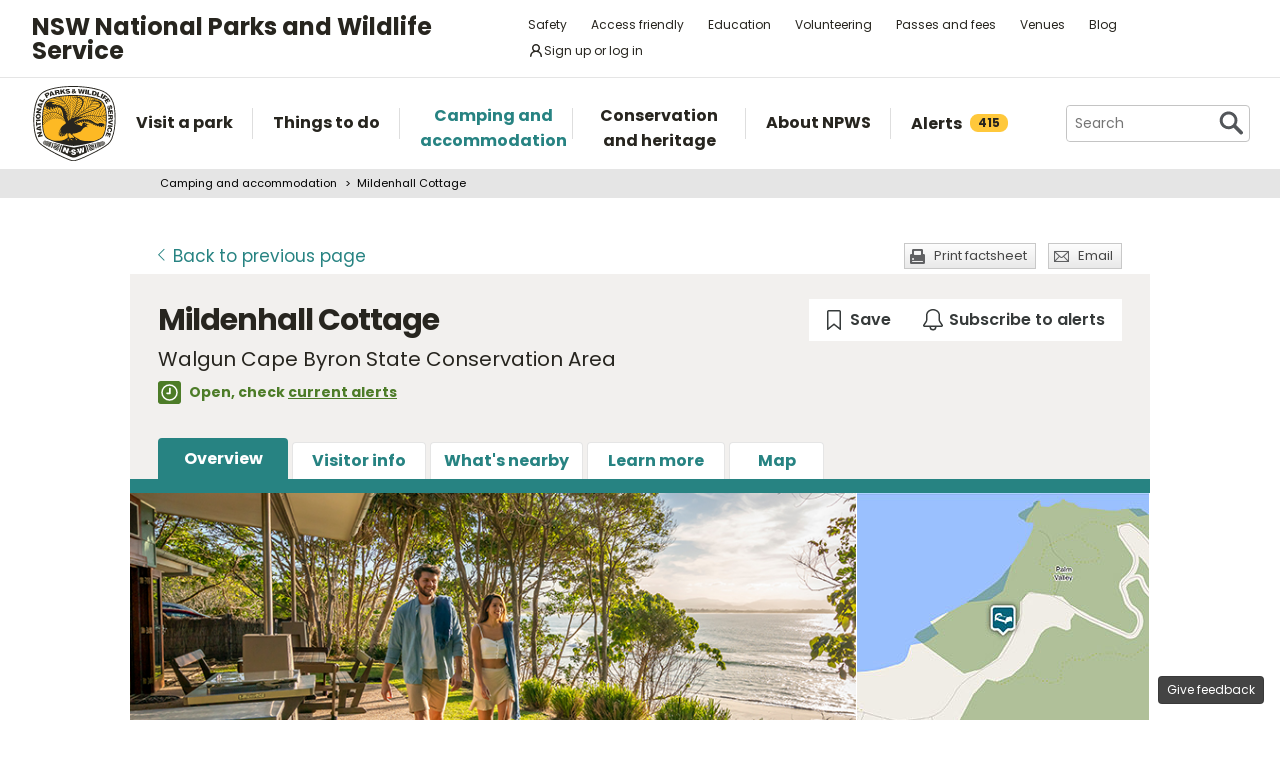

--- FILE ---
content_type: text/html; charset=utf-8
request_url: https://www.google.com/recaptcha/api2/anchor?ar=1&k=6LdAt48qAAAAANhCWh5h5qtiFDnxLjUiLFCu7QoJ&co=aHR0cHM6Ly93d3cubmF0aW9uYWxwYXJrcy5uc3cuZ292LmF1OjQ0Mw..&hl=en&v=PoyoqOPhxBO7pBk68S4YbpHZ&size=normal&anchor-ms=20000&execute-ms=30000&cb=jd7uua8syr80
body_size: 49214
content:
<!DOCTYPE HTML><html dir="ltr" lang="en"><head><meta http-equiv="Content-Type" content="text/html; charset=UTF-8">
<meta http-equiv="X-UA-Compatible" content="IE=edge">
<title>reCAPTCHA</title>
<style type="text/css">
/* cyrillic-ext */
@font-face {
  font-family: 'Roboto';
  font-style: normal;
  font-weight: 400;
  font-stretch: 100%;
  src: url(//fonts.gstatic.com/s/roboto/v48/KFO7CnqEu92Fr1ME7kSn66aGLdTylUAMa3GUBHMdazTgWw.woff2) format('woff2');
  unicode-range: U+0460-052F, U+1C80-1C8A, U+20B4, U+2DE0-2DFF, U+A640-A69F, U+FE2E-FE2F;
}
/* cyrillic */
@font-face {
  font-family: 'Roboto';
  font-style: normal;
  font-weight: 400;
  font-stretch: 100%;
  src: url(//fonts.gstatic.com/s/roboto/v48/KFO7CnqEu92Fr1ME7kSn66aGLdTylUAMa3iUBHMdazTgWw.woff2) format('woff2');
  unicode-range: U+0301, U+0400-045F, U+0490-0491, U+04B0-04B1, U+2116;
}
/* greek-ext */
@font-face {
  font-family: 'Roboto';
  font-style: normal;
  font-weight: 400;
  font-stretch: 100%;
  src: url(//fonts.gstatic.com/s/roboto/v48/KFO7CnqEu92Fr1ME7kSn66aGLdTylUAMa3CUBHMdazTgWw.woff2) format('woff2');
  unicode-range: U+1F00-1FFF;
}
/* greek */
@font-face {
  font-family: 'Roboto';
  font-style: normal;
  font-weight: 400;
  font-stretch: 100%;
  src: url(//fonts.gstatic.com/s/roboto/v48/KFO7CnqEu92Fr1ME7kSn66aGLdTylUAMa3-UBHMdazTgWw.woff2) format('woff2');
  unicode-range: U+0370-0377, U+037A-037F, U+0384-038A, U+038C, U+038E-03A1, U+03A3-03FF;
}
/* math */
@font-face {
  font-family: 'Roboto';
  font-style: normal;
  font-weight: 400;
  font-stretch: 100%;
  src: url(//fonts.gstatic.com/s/roboto/v48/KFO7CnqEu92Fr1ME7kSn66aGLdTylUAMawCUBHMdazTgWw.woff2) format('woff2');
  unicode-range: U+0302-0303, U+0305, U+0307-0308, U+0310, U+0312, U+0315, U+031A, U+0326-0327, U+032C, U+032F-0330, U+0332-0333, U+0338, U+033A, U+0346, U+034D, U+0391-03A1, U+03A3-03A9, U+03B1-03C9, U+03D1, U+03D5-03D6, U+03F0-03F1, U+03F4-03F5, U+2016-2017, U+2034-2038, U+203C, U+2040, U+2043, U+2047, U+2050, U+2057, U+205F, U+2070-2071, U+2074-208E, U+2090-209C, U+20D0-20DC, U+20E1, U+20E5-20EF, U+2100-2112, U+2114-2115, U+2117-2121, U+2123-214F, U+2190, U+2192, U+2194-21AE, U+21B0-21E5, U+21F1-21F2, U+21F4-2211, U+2213-2214, U+2216-22FF, U+2308-230B, U+2310, U+2319, U+231C-2321, U+2336-237A, U+237C, U+2395, U+239B-23B7, U+23D0, U+23DC-23E1, U+2474-2475, U+25AF, U+25B3, U+25B7, U+25BD, U+25C1, U+25CA, U+25CC, U+25FB, U+266D-266F, U+27C0-27FF, U+2900-2AFF, U+2B0E-2B11, U+2B30-2B4C, U+2BFE, U+3030, U+FF5B, U+FF5D, U+1D400-1D7FF, U+1EE00-1EEFF;
}
/* symbols */
@font-face {
  font-family: 'Roboto';
  font-style: normal;
  font-weight: 400;
  font-stretch: 100%;
  src: url(//fonts.gstatic.com/s/roboto/v48/KFO7CnqEu92Fr1ME7kSn66aGLdTylUAMaxKUBHMdazTgWw.woff2) format('woff2');
  unicode-range: U+0001-000C, U+000E-001F, U+007F-009F, U+20DD-20E0, U+20E2-20E4, U+2150-218F, U+2190, U+2192, U+2194-2199, U+21AF, U+21E6-21F0, U+21F3, U+2218-2219, U+2299, U+22C4-22C6, U+2300-243F, U+2440-244A, U+2460-24FF, U+25A0-27BF, U+2800-28FF, U+2921-2922, U+2981, U+29BF, U+29EB, U+2B00-2BFF, U+4DC0-4DFF, U+FFF9-FFFB, U+10140-1018E, U+10190-1019C, U+101A0, U+101D0-101FD, U+102E0-102FB, U+10E60-10E7E, U+1D2C0-1D2D3, U+1D2E0-1D37F, U+1F000-1F0FF, U+1F100-1F1AD, U+1F1E6-1F1FF, U+1F30D-1F30F, U+1F315, U+1F31C, U+1F31E, U+1F320-1F32C, U+1F336, U+1F378, U+1F37D, U+1F382, U+1F393-1F39F, U+1F3A7-1F3A8, U+1F3AC-1F3AF, U+1F3C2, U+1F3C4-1F3C6, U+1F3CA-1F3CE, U+1F3D4-1F3E0, U+1F3ED, U+1F3F1-1F3F3, U+1F3F5-1F3F7, U+1F408, U+1F415, U+1F41F, U+1F426, U+1F43F, U+1F441-1F442, U+1F444, U+1F446-1F449, U+1F44C-1F44E, U+1F453, U+1F46A, U+1F47D, U+1F4A3, U+1F4B0, U+1F4B3, U+1F4B9, U+1F4BB, U+1F4BF, U+1F4C8-1F4CB, U+1F4D6, U+1F4DA, U+1F4DF, U+1F4E3-1F4E6, U+1F4EA-1F4ED, U+1F4F7, U+1F4F9-1F4FB, U+1F4FD-1F4FE, U+1F503, U+1F507-1F50B, U+1F50D, U+1F512-1F513, U+1F53E-1F54A, U+1F54F-1F5FA, U+1F610, U+1F650-1F67F, U+1F687, U+1F68D, U+1F691, U+1F694, U+1F698, U+1F6AD, U+1F6B2, U+1F6B9-1F6BA, U+1F6BC, U+1F6C6-1F6CF, U+1F6D3-1F6D7, U+1F6E0-1F6EA, U+1F6F0-1F6F3, U+1F6F7-1F6FC, U+1F700-1F7FF, U+1F800-1F80B, U+1F810-1F847, U+1F850-1F859, U+1F860-1F887, U+1F890-1F8AD, U+1F8B0-1F8BB, U+1F8C0-1F8C1, U+1F900-1F90B, U+1F93B, U+1F946, U+1F984, U+1F996, U+1F9E9, U+1FA00-1FA6F, U+1FA70-1FA7C, U+1FA80-1FA89, U+1FA8F-1FAC6, U+1FACE-1FADC, U+1FADF-1FAE9, U+1FAF0-1FAF8, U+1FB00-1FBFF;
}
/* vietnamese */
@font-face {
  font-family: 'Roboto';
  font-style: normal;
  font-weight: 400;
  font-stretch: 100%;
  src: url(//fonts.gstatic.com/s/roboto/v48/KFO7CnqEu92Fr1ME7kSn66aGLdTylUAMa3OUBHMdazTgWw.woff2) format('woff2');
  unicode-range: U+0102-0103, U+0110-0111, U+0128-0129, U+0168-0169, U+01A0-01A1, U+01AF-01B0, U+0300-0301, U+0303-0304, U+0308-0309, U+0323, U+0329, U+1EA0-1EF9, U+20AB;
}
/* latin-ext */
@font-face {
  font-family: 'Roboto';
  font-style: normal;
  font-weight: 400;
  font-stretch: 100%;
  src: url(//fonts.gstatic.com/s/roboto/v48/KFO7CnqEu92Fr1ME7kSn66aGLdTylUAMa3KUBHMdazTgWw.woff2) format('woff2');
  unicode-range: U+0100-02BA, U+02BD-02C5, U+02C7-02CC, U+02CE-02D7, U+02DD-02FF, U+0304, U+0308, U+0329, U+1D00-1DBF, U+1E00-1E9F, U+1EF2-1EFF, U+2020, U+20A0-20AB, U+20AD-20C0, U+2113, U+2C60-2C7F, U+A720-A7FF;
}
/* latin */
@font-face {
  font-family: 'Roboto';
  font-style: normal;
  font-weight: 400;
  font-stretch: 100%;
  src: url(//fonts.gstatic.com/s/roboto/v48/KFO7CnqEu92Fr1ME7kSn66aGLdTylUAMa3yUBHMdazQ.woff2) format('woff2');
  unicode-range: U+0000-00FF, U+0131, U+0152-0153, U+02BB-02BC, U+02C6, U+02DA, U+02DC, U+0304, U+0308, U+0329, U+2000-206F, U+20AC, U+2122, U+2191, U+2193, U+2212, U+2215, U+FEFF, U+FFFD;
}
/* cyrillic-ext */
@font-face {
  font-family: 'Roboto';
  font-style: normal;
  font-weight: 500;
  font-stretch: 100%;
  src: url(//fonts.gstatic.com/s/roboto/v48/KFO7CnqEu92Fr1ME7kSn66aGLdTylUAMa3GUBHMdazTgWw.woff2) format('woff2');
  unicode-range: U+0460-052F, U+1C80-1C8A, U+20B4, U+2DE0-2DFF, U+A640-A69F, U+FE2E-FE2F;
}
/* cyrillic */
@font-face {
  font-family: 'Roboto';
  font-style: normal;
  font-weight: 500;
  font-stretch: 100%;
  src: url(//fonts.gstatic.com/s/roboto/v48/KFO7CnqEu92Fr1ME7kSn66aGLdTylUAMa3iUBHMdazTgWw.woff2) format('woff2');
  unicode-range: U+0301, U+0400-045F, U+0490-0491, U+04B0-04B1, U+2116;
}
/* greek-ext */
@font-face {
  font-family: 'Roboto';
  font-style: normal;
  font-weight: 500;
  font-stretch: 100%;
  src: url(//fonts.gstatic.com/s/roboto/v48/KFO7CnqEu92Fr1ME7kSn66aGLdTylUAMa3CUBHMdazTgWw.woff2) format('woff2');
  unicode-range: U+1F00-1FFF;
}
/* greek */
@font-face {
  font-family: 'Roboto';
  font-style: normal;
  font-weight: 500;
  font-stretch: 100%;
  src: url(//fonts.gstatic.com/s/roboto/v48/KFO7CnqEu92Fr1ME7kSn66aGLdTylUAMa3-UBHMdazTgWw.woff2) format('woff2');
  unicode-range: U+0370-0377, U+037A-037F, U+0384-038A, U+038C, U+038E-03A1, U+03A3-03FF;
}
/* math */
@font-face {
  font-family: 'Roboto';
  font-style: normal;
  font-weight: 500;
  font-stretch: 100%;
  src: url(//fonts.gstatic.com/s/roboto/v48/KFO7CnqEu92Fr1ME7kSn66aGLdTylUAMawCUBHMdazTgWw.woff2) format('woff2');
  unicode-range: U+0302-0303, U+0305, U+0307-0308, U+0310, U+0312, U+0315, U+031A, U+0326-0327, U+032C, U+032F-0330, U+0332-0333, U+0338, U+033A, U+0346, U+034D, U+0391-03A1, U+03A3-03A9, U+03B1-03C9, U+03D1, U+03D5-03D6, U+03F0-03F1, U+03F4-03F5, U+2016-2017, U+2034-2038, U+203C, U+2040, U+2043, U+2047, U+2050, U+2057, U+205F, U+2070-2071, U+2074-208E, U+2090-209C, U+20D0-20DC, U+20E1, U+20E5-20EF, U+2100-2112, U+2114-2115, U+2117-2121, U+2123-214F, U+2190, U+2192, U+2194-21AE, U+21B0-21E5, U+21F1-21F2, U+21F4-2211, U+2213-2214, U+2216-22FF, U+2308-230B, U+2310, U+2319, U+231C-2321, U+2336-237A, U+237C, U+2395, U+239B-23B7, U+23D0, U+23DC-23E1, U+2474-2475, U+25AF, U+25B3, U+25B7, U+25BD, U+25C1, U+25CA, U+25CC, U+25FB, U+266D-266F, U+27C0-27FF, U+2900-2AFF, U+2B0E-2B11, U+2B30-2B4C, U+2BFE, U+3030, U+FF5B, U+FF5D, U+1D400-1D7FF, U+1EE00-1EEFF;
}
/* symbols */
@font-face {
  font-family: 'Roboto';
  font-style: normal;
  font-weight: 500;
  font-stretch: 100%;
  src: url(//fonts.gstatic.com/s/roboto/v48/KFO7CnqEu92Fr1ME7kSn66aGLdTylUAMaxKUBHMdazTgWw.woff2) format('woff2');
  unicode-range: U+0001-000C, U+000E-001F, U+007F-009F, U+20DD-20E0, U+20E2-20E4, U+2150-218F, U+2190, U+2192, U+2194-2199, U+21AF, U+21E6-21F0, U+21F3, U+2218-2219, U+2299, U+22C4-22C6, U+2300-243F, U+2440-244A, U+2460-24FF, U+25A0-27BF, U+2800-28FF, U+2921-2922, U+2981, U+29BF, U+29EB, U+2B00-2BFF, U+4DC0-4DFF, U+FFF9-FFFB, U+10140-1018E, U+10190-1019C, U+101A0, U+101D0-101FD, U+102E0-102FB, U+10E60-10E7E, U+1D2C0-1D2D3, U+1D2E0-1D37F, U+1F000-1F0FF, U+1F100-1F1AD, U+1F1E6-1F1FF, U+1F30D-1F30F, U+1F315, U+1F31C, U+1F31E, U+1F320-1F32C, U+1F336, U+1F378, U+1F37D, U+1F382, U+1F393-1F39F, U+1F3A7-1F3A8, U+1F3AC-1F3AF, U+1F3C2, U+1F3C4-1F3C6, U+1F3CA-1F3CE, U+1F3D4-1F3E0, U+1F3ED, U+1F3F1-1F3F3, U+1F3F5-1F3F7, U+1F408, U+1F415, U+1F41F, U+1F426, U+1F43F, U+1F441-1F442, U+1F444, U+1F446-1F449, U+1F44C-1F44E, U+1F453, U+1F46A, U+1F47D, U+1F4A3, U+1F4B0, U+1F4B3, U+1F4B9, U+1F4BB, U+1F4BF, U+1F4C8-1F4CB, U+1F4D6, U+1F4DA, U+1F4DF, U+1F4E3-1F4E6, U+1F4EA-1F4ED, U+1F4F7, U+1F4F9-1F4FB, U+1F4FD-1F4FE, U+1F503, U+1F507-1F50B, U+1F50D, U+1F512-1F513, U+1F53E-1F54A, U+1F54F-1F5FA, U+1F610, U+1F650-1F67F, U+1F687, U+1F68D, U+1F691, U+1F694, U+1F698, U+1F6AD, U+1F6B2, U+1F6B9-1F6BA, U+1F6BC, U+1F6C6-1F6CF, U+1F6D3-1F6D7, U+1F6E0-1F6EA, U+1F6F0-1F6F3, U+1F6F7-1F6FC, U+1F700-1F7FF, U+1F800-1F80B, U+1F810-1F847, U+1F850-1F859, U+1F860-1F887, U+1F890-1F8AD, U+1F8B0-1F8BB, U+1F8C0-1F8C1, U+1F900-1F90B, U+1F93B, U+1F946, U+1F984, U+1F996, U+1F9E9, U+1FA00-1FA6F, U+1FA70-1FA7C, U+1FA80-1FA89, U+1FA8F-1FAC6, U+1FACE-1FADC, U+1FADF-1FAE9, U+1FAF0-1FAF8, U+1FB00-1FBFF;
}
/* vietnamese */
@font-face {
  font-family: 'Roboto';
  font-style: normal;
  font-weight: 500;
  font-stretch: 100%;
  src: url(//fonts.gstatic.com/s/roboto/v48/KFO7CnqEu92Fr1ME7kSn66aGLdTylUAMa3OUBHMdazTgWw.woff2) format('woff2');
  unicode-range: U+0102-0103, U+0110-0111, U+0128-0129, U+0168-0169, U+01A0-01A1, U+01AF-01B0, U+0300-0301, U+0303-0304, U+0308-0309, U+0323, U+0329, U+1EA0-1EF9, U+20AB;
}
/* latin-ext */
@font-face {
  font-family: 'Roboto';
  font-style: normal;
  font-weight: 500;
  font-stretch: 100%;
  src: url(//fonts.gstatic.com/s/roboto/v48/KFO7CnqEu92Fr1ME7kSn66aGLdTylUAMa3KUBHMdazTgWw.woff2) format('woff2');
  unicode-range: U+0100-02BA, U+02BD-02C5, U+02C7-02CC, U+02CE-02D7, U+02DD-02FF, U+0304, U+0308, U+0329, U+1D00-1DBF, U+1E00-1E9F, U+1EF2-1EFF, U+2020, U+20A0-20AB, U+20AD-20C0, U+2113, U+2C60-2C7F, U+A720-A7FF;
}
/* latin */
@font-face {
  font-family: 'Roboto';
  font-style: normal;
  font-weight: 500;
  font-stretch: 100%;
  src: url(//fonts.gstatic.com/s/roboto/v48/KFO7CnqEu92Fr1ME7kSn66aGLdTylUAMa3yUBHMdazQ.woff2) format('woff2');
  unicode-range: U+0000-00FF, U+0131, U+0152-0153, U+02BB-02BC, U+02C6, U+02DA, U+02DC, U+0304, U+0308, U+0329, U+2000-206F, U+20AC, U+2122, U+2191, U+2193, U+2212, U+2215, U+FEFF, U+FFFD;
}
/* cyrillic-ext */
@font-face {
  font-family: 'Roboto';
  font-style: normal;
  font-weight: 900;
  font-stretch: 100%;
  src: url(//fonts.gstatic.com/s/roboto/v48/KFO7CnqEu92Fr1ME7kSn66aGLdTylUAMa3GUBHMdazTgWw.woff2) format('woff2');
  unicode-range: U+0460-052F, U+1C80-1C8A, U+20B4, U+2DE0-2DFF, U+A640-A69F, U+FE2E-FE2F;
}
/* cyrillic */
@font-face {
  font-family: 'Roboto';
  font-style: normal;
  font-weight: 900;
  font-stretch: 100%;
  src: url(//fonts.gstatic.com/s/roboto/v48/KFO7CnqEu92Fr1ME7kSn66aGLdTylUAMa3iUBHMdazTgWw.woff2) format('woff2');
  unicode-range: U+0301, U+0400-045F, U+0490-0491, U+04B0-04B1, U+2116;
}
/* greek-ext */
@font-face {
  font-family: 'Roboto';
  font-style: normal;
  font-weight: 900;
  font-stretch: 100%;
  src: url(//fonts.gstatic.com/s/roboto/v48/KFO7CnqEu92Fr1ME7kSn66aGLdTylUAMa3CUBHMdazTgWw.woff2) format('woff2');
  unicode-range: U+1F00-1FFF;
}
/* greek */
@font-face {
  font-family: 'Roboto';
  font-style: normal;
  font-weight: 900;
  font-stretch: 100%;
  src: url(//fonts.gstatic.com/s/roboto/v48/KFO7CnqEu92Fr1ME7kSn66aGLdTylUAMa3-UBHMdazTgWw.woff2) format('woff2');
  unicode-range: U+0370-0377, U+037A-037F, U+0384-038A, U+038C, U+038E-03A1, U+03A3-03FF;
}
/* math */
@font-face {
  font-family: 'Roboto';
  font-style: normal;
  font-weight: 900;
  font-stretch: 100%;
  src: url(//fonts.gstatic.com/s/roboto/v48/KFO7CnqEu92Fr1ME7kSn66aGLdTylUAMawCUBHMdazTgWw.woff2) format('woff2');
  unicode-range: U+0302-0303, U+0305, U+0307-0308, U+0310, U+0312, U+0315, U+031A, U+0326-0327, U+032C, U+032F-0330, U+0332-0333, U+0338, U+033A, U+0346, U+034D, U+0391-03A1, U+03A3-03A9, U+03B1-03C9, U+03D1, U+03D5-03D6, U+03F0-03F1, U+03F4-03F5, U+2016-2017, U+2034-2038, U+203C, U+2040, U+2043, U+2047, U+2050, U+2057, U+205F, U+2070-2071, U+2074-208E, U+2090-209C, U+20D0-20DC, U+20E1, U+20E5-20EF, U+2100-2112, U+2114-2115, U+2117-2121, U+2123-214F, U+2190, U+2192, U+2194-21AE, U+21B0-21E5, U+21F1-21F2, U+21F4-2211, U+2213-2214, U+2216-22FF, U+2308-230B, U+2310, U+2319, U+231C-2321, U+2336-237A, U+237C, U+2395, U+239B-23B7, U+23D0, U+23DC-23E1, U+2474-2475, U+25AF, U+25B3, U+25B7, U+25BD, U+25C1, U+25CA, U+25CC, U+25FB, U+266D-266F, U+27C0-27FF, U+2900-2AFF, U+2B0E-2B11, U+2B30-2B4C, U+2BFE, U+3030, U+FF5B, U+FF5D, U+1D400-1D7FF, U+1EE00-1EEFF;
}
/* symbols */
@font-face {
  font-family: 'Roboto';
  font-style: normal;
  font-weight: 900;
  font-stretch: 100%;
  src: url(//fonts.gstatic.com/s/roboto/v48/KFO7CnqEu92Fr1ME7kSn66aGLdTylUAMaxKUBHMdazTgWw.woff2) format('woff2');
  unicode-range: U+0001-000C, U+000E-001F, U+007F-009F, U+20DD-20E0, U+20E2-20E4, U+2150-218F, U+2190, U+2192, U+2194-2199, U+21AF, U+21E6-21F0, U+21F3, U+2218-2219, U+2299, U+22C4-22C6, U+2300-243F, U+2440-244A, U+2460-24FF, U+25A0-27BF, U+2800-28FF, U+2921-2922, U+2981, U+29BF, U+29EB, U+2B00-2BFF, U+4DC0-4DFF, U+FFF9-FFFB, U+10140-1018E, U+10190-1019C, U+101A0, U+101D0-101FD, U+102E0-102FB, U+10E60-10E7E, U+1D2C0-1D2D3, U+1D2E0-1D37F, U+1F000-1F0FF, U+1F100-1F1AD, U+1F1E6-1F1FF, U+1F30D-1F30F, U+1F315, U+1F31C, U+1F31E, U+1F320-1F32C, U+1F336, U+1F378, U+1F37D, U+1F382, U+1F393-1F39F, U+1F3A7-1F3A8, U+1F3AC-1F3AF, U+1F3C2, U+1F3C4-1F3C6, U+1F3CA-1F3CE, U+1F3D4-1F3E0, U+1F3ED, U+1F3F1-1F3F3, U+1F3F5-1F3F7, U+1F408, U+1F415, U+1F41F, U+1F426, U+1F43F, U+1F441-1F442, U+1F444, U+1F446-1F449, U+1F44C-1F44E, U+1F453, U+1F46A, U+1F47D, U+1F4A3, U+1F4B0, U+1F4B3, U+1F4B9, U+1F4BB, U+1F4BF, U+1F4C8-1F4CB, U+1F4D6, U+1F4DA, U+1F4DF, U+1F4E3-1F4E6, U+1F4EA-1F4ED, U+1F4F7, U+1F4F9-1F4FB, U+1F4FD-1F4FE, U+1F503, U+1F507-1F50B, U+1F50D, U+1F512-1F513, U+1F53E-1F54A, U+1F54F-1F5FA, U+1F610, U+1F650-1F67F, U+1F687, U+1F68D, U+1F691, U+1F694, U+1F698, U+1F6AD, U+1F6B2, U+1F6B9-1F6BA, U+1F6BC, U+1F6C6-1F6CF, U+1F6D3-1F6D7, U+1F6E0-1F6EA, U+1F6F0-1F6F3, U+1F6F7-1F6FC, U+1F700-1F7FF, U+1F800-1F80B, U+1F810-1F847, U+1F850-1F859, U+1F860-1F887, U+1F890-1F8AD, U+1F8B0-1F8BB, U+1F8C0-1F8C1, U+1F900-1F90B, U+1F93B, U+1F946, U+1F984, U+1F996, U+1F9E9, U+1FA00-1FA6F, U+1FA70-1FA7C, U+1FA80-1FA89, U+1FA8F-1FAC6, U+1FACE-1FADC, U+1FADF-1FAE9, U+1FAF0-1FAF8, U+1FB00-1FBFF;
}
/* vietnamese */
@font-face {
  font-family: 'Roboto';
  font-style: normal;
  font-weight: 900;
  font-stretch: 100%;
  src: url(//fonts.gstatic.com/s/roboto/v48/KFO7CnqEu92Fr1ME7kSn66aGLdTylUAMa3OUBHMdazTgWw.woff2) format('woff2');
  unicode-range: U+0102-0103, U+0110-0111, U+0128-0129, U+0168-0169, U+01A0-01A1, U+01AF-01B0, U+0300-0301, U+0303-0304, U+0308-0309, U+0323, U+0329, U+1EA0-1EF9, U+20AB;
}
/* latin-ext */
@font-face {
  font-family: 'Roboto';
  font-style: normal;
  font-weight: 900;
  font-stretch: 100%;
  src: url(//fonts.gstatic.com/s/roboto/v48/KFO7CnqEu92Fr1ME7kSn66aGLdTylUAMa3KUBHMdazTgWw.woff2) format('woff2');
  unicode-range: U+0100-02BA, U+02BD-02C5, U+02C7-02CC, U+02CE-02D7, U+02DD-02FF, U+0304, U+0308, U+0329, U+1D00-1DBF, U+1E00-1E9F, U+1EF2-1EFF, U+2020, U+20A0-20AB, U+20AD-20C0, U+2113, U+2C60-2C7F, U+A720-A7FF;
}
/* latin */
@font-face {
  font-family: 'Roboto';
  font-style: normal;
  font-weight: 900;
  font-stretch: 100%;
  src: url(//fonts.gstatic.com/s/roboto/v48/KFO7CnqEu92Fr1ME7kSn66aGLdTylUAMa3yUBHMdazQ.woff2) format('woff2');
  unicode-range: U+0000-00FF, U+0131, U+0152-0153, U+02BB-02BC, U+02C6, U+02DA, U+02DC, U+0304, U+0308, U+0329, U+2000-206F, U+20AC, U+2122, U+2191, U+2193, U+2212, U+2215, U+FEFF, U+FFFD;
}

</style>
<link rel="stylesheet" type="text/css" href="https://www.gstatic.com/recaptcha/releases/PoyoqOPhxBO7pBk68S4YbpHZ/styles__ltr.css">
<script nonce="Wyc6ZH4Yo0m12s0e3H2GzA" type="text/javascript">window['__recaptcha_api'] = 'https://www.google.com/recaptcha/api2/';</script>
<script type="text/javascript" src="https://www.gstatic.com/recaptcha/releases/PoyoqOPhxBO7pBk68S4YbpHZ/recaptcha__en.js" nonce="Wyc6ZH4Yo0m12s0e3H2GzA">
      
    </script></head>
<body><div id="rc-anchor-alert" class="rc-anchor-alert"></div>
<input type="hidden" id="recaptcha-token" value="[base64]">
<script type="text/javascript" nonce="Wyc6ZH4Yo0m12s0e3H2GzA">
      recaptcha.anchor.Main.init("[\x22ainput\x22,[\x22bgdata\x22,\x22\x22,\[base64]/[base64]/[base64]/[base64]/[base64]/UltsKytdPUU6KEU8MjA0OD9SW2wrK109RT4+NnwxOTI6KChFJjY0NTEyKT09NTUyOTYmJk0rMTxjLmxlbmd0aCYmKGMuY2hhckNvZGVBdChNKzEpJjY0NTEyKT09NTYzMjA/[base64]/[base64]/[base64]/[base64]/[base64]/[base64]/[base64]\x22,\[base64]\\u003d\\u003d\x22,\x22HibDgkjDlnLDqkxZwr1Hw7kkQcKUw6wdwqpBIjlyw7XCphDDgkU/[base64]/DgWPCgcK3eEwvGAbDjcKHF8OIwpnDl8KSZCvCnQXDsXV8w7LChsOKw4wXwrPCtVTDq3LDuDVZR3YME8KeYcOfVsOnw7QewrEJCCDDrGcGw61vB2XDmsO9wpR6bMK3woc+WVtGwrx/w4Y6a8O8fRjDtW8sfMOBBBAZZcKgwqgcw6XDqMOCWwzDixzDkTfCr8O5MwrCvsOuw6vDsn/CnsOjwqPDmwtYw4/CrMOmMTxiwqI8w4IrHR/DhmZLMcOjwrh8wp/Dmj91woNlQ8ORQMKnwpLCkcKRwoPCk2sswpdBwrvCgMOOwqbDrW7DlsO2CMKlwq7CsTJCHF0iHjHCmcK1wolWw7pEwqEECMKdLMKQwpjDuAXCrwYRw7xlBX/DqcKpwoFceGJnPcKFwqUsZ8OXQ199w7AmwoNhCxrCrsORw4/Ci8OkKQxiw77DkcKOwrDDsRLDnFHDoW/[base64]/DmsK3w7wvOi7Dh8O/QFxTJ8KVwoDCrsKnw6HDgMOYwoXDm8OPw6XClWltccK5wqcPZSwBw4jDkA7DhcOZw4nDssOVcsOUwqzCucKHwp/[base64]/[base64]/[base64]/Z8ODwq4/[base64]/DssOHw6V/Ij4FM8Oiw6nCkDJJw4ZHwqPDnmtxwovDjULCs8KBw4HDvcOqwrDCtcKvUMOjLcKNXsOqw4V/wrxGw5dew7LCvMO2w48DW8Kmb3jClRzCviPDssKlwp/Cr1/CrsKPXhFIVgzCkRXDtMOSK8K2ZX3Ck8KDKVkDZ8O6cHPCgcKxHcO7w6VtcEolw5fDl8OzwrPDhA0YwpTDiMK+EcKHCcOPchPDumVBTATDq0/ClinDsQEwwrZSEcODw7taJ8OzQcKdLMOFwpBvDTLDv8K3w65YFsOOwqp6wr/ChDRiw5/DjhdIU2xxNy7Ct8K6w6Vnwq/[base64]/wpUjwqQoWsK/w6/CvMOpQzxtAMOrwpVHw7fCiiVMbMOsR2HDgMO2NsK3XcOpw5VLw6sWUsOBDcKEN8OMw43DpsKtw4nDhMOEHi/DiMOMwqs/w4rDo3xxwpBWwr3Dgg8gwp7Dun99wrzCrsKVGSp5K8K/w6AzF1fDkwrCgcKhwrNgwqTCtGjCscKIw6RZIzcSwpkAw7/CjsK0UsK/wozDgcKUw4oQw6TCqMOxwrEsCcKtw6Qzw5TChS0XFws6w4/DknQNwqvCg8O9DMOpwpVaJsO/XsODwqorwpLDu8OgwqzDrFrDqVjDtgzDvj7CmcOjdRXDrsOIw7lvfV3DqBXChkDDrxzDjSUnwqLCosO7Dlgdw4sKw4jDicKJwrsqA8K/e8KGw4YEwqt9QMOqwqXCkcKpwoNlVsKoSRDDpGzDr8KYag/CizIBXMOww4Uawo/[base64]/DosKSPyPDpcKORlA2woBcLMKTwrjDr8O5w4R5JnsdwqRqfsKrLxPDncKTwq8Yw43DjsONWcKgVsOPd8OXJsKTw5/[base64]/w7fDncKqDMOnOsONw6t/w6ZoXMOBBDA7wowhJAHCm8Ktw5UOQsOqw4/Dkmh6AMOTwrTDoMO9w7LDvGg8YMOMAsKKwrhhOUo6woAFwoDDgMO1wpc2DH7CmB/[base64]/[base64]/CrcK2w6DCh8K7wqV/fMO+w4rDqBUdw6/DtsOzZwLCtg8tPibCkV/DsMOKw4xqNR3DtW7DuMOmwr8bwpjDsnfDgzkFw4/CpT/DhcOxH1IVF2rCmxnDqMO4wr/DsMKWbWzCiEHDhMOmacO7w4nChC1Pw4EOM8K5bhRRQMOgw5YDwqDDjmFvXsKFGjdVw4vDrcKpwrTDtcKqwpHCnsKuw7N1N8K9woN7wrvChsKWPmNSw4TDiMK/wpbCo8O4Z8Kqw7MeBmN5w6A7wrtKLWh0wr8BJ8Kcw7gKFgbDtSN/[base64]/P8Kmw73Dr8KhAkMSw4nDisO/McKOb8KMwrgtSMO8G8KVw5EecsKCaRFewp/CkcOaLClUI8O9wpXCvjgPTD7CrsOMHMOQbGoXR0rDnsKxCRFrTGY7JsKTX23DgsONdMK9K8OfwpjCqMO+aiDCjk10w5XDhsO6w6vCvcOSdlbDrwXDqMKZwocxdi3CssOcw4zCpcKiBMKyw7sgKX/ComREDgnDpcOnHwHDuH3Dkgp6w6V9RjHCm1Qrw6rDhTAvwpLCssOQw7bCp0XDlsKvw5lkwpvDh8OIw6E9w4hvwr3DmxXCusOIP1EwacKKCT0tNMOIwoPCuMObw5HCmsK8wofCn8KHe3PDosOjwqfDkMOoM2cxw5plGFl1A8OtCsOeScKXwrt7w7tFP00sw6/CmQxRwqYswrbCgxA1w4jCucO3woPCjhhrSDNiSijCv8OcLCdAwp94DcKUw4BXUMKUKcK4w7bDkhnDlcO3w5/CkARywqTDpz7CkMKhV8Kvw5vCkjdCw4RhF8OZw4tSBW7Cpk93fsOIwpPDrsOVw5HCphtvwqYnBXXDnAHDsEzDsMOQficyw7rDtMOQwr3DpcKjwrnCpMOHLRTCqsKhw4/DlENWwovCrXXCjMOJc8KUw6HCvMOxXWzDlBzCo8OhFsOywp/Ctjkpw5fClcODw45SLMKiGWPClMK0bF17w7PCmyNeS8OgwqlEfsKYw5N6wrtKw4AxwrAHUMKyw67Cv8KfwqjDrMO/[base64]/DqMOww6TCr8KvwprCpSrCk1wzHkkRw7PCq8O3PTLDncOPwpBjwoTDocO0wo/Ck8O3w63CvsOpw7bCtsKODsOUcsK0wovCoiN7w63Ck3EwfsOVEwMlTcO5w4BJw4lJw4jDp8OqMEd4wpIaa8OWwpB5w7vCq2/CtX3CrHElwofCgg5ww4ZNaBfCs1XDvcOMPMOLWhUhZsKzRsOOblTDtDfDusK6I0rCrsOewq7CgH46TsOwNsOrw4QQJMOxw4/ClDsJw6zCoMO8FTvDqDLCucKKw4rDjBjDqUU+dcK1OD3DlVvCj8OOw70qWMKaKTkCQMOhw4fCly/DpcKyNsOBwq3DkcKjwppjcijCsgbDnQEew7x5wqDDkcKsw43Ck8Kvw5rDiF1oTMKYUmYNXmTDiXQ8wpvDkVnCgE/CnMOywohcw5ogEMKDesOabsKJw5tASDDDvsKrw6tVasOYewfCtsKSwqTDuMO7TxHCsmcLQMKbwr/Cn0LCoXPCpwvCh8KrDsOLw51WOcO2XS4GacOiwq/[base64]/Cj8KVJRrCpgN1Ug7CvVzCuUlewqZgw5zDmsK2w43Dr1jDmcKAw6nCssOJw5hUEsOBAsOkIy5xNXoyScKkw6tPwp98wo8Dw6wuw59ow7Mlw7vDl8OSGjZPwp9sRhnDu8KYAMKHw7bCq8KZZcOkEQTDvz/[base64]/DmgU2JcObw4TDucOqw7QOTFfDtG9nwp3DijXDhFVLworDsMK8PgLDsnbCqMONCGzDoX/CrMKxL8ORR8Kow7LDpsKYwrcsw7nCs8OwcSfCuTXCvmfCnW9sw5rDmUYBZVoyLMOPScK0w6vDvMKjOsOuwpcFDMOWwo/Dg8Kuw6fDncK/wr/ChCPChQjCnFhmenDDryrChizCrsO5CcKEOVAtAXfCmMOKEXTDrsO6w4XDocKmJmNpw6TDuCjDtMO/w6hNw4JpKsKRC8OnXcKWGHTDr23DosOnZBlKw4FMwoh2wrHDj1M3QEhvHMO0w7YdZTXCs8KvW8K+EsK0w5FAwrPDoS7CikzCtiTDn8KpAsKGAX92GTZmTcKfFcKjKcO9OWInw6TCgErDisOUccKgwpHCscONwrV5bcK/wqXCnwbCr8OLwoHCgQ15wrtmw6/CvMKRw4zCk2/DszA/wpPCjcK/w4AOwrnDnzcMwpzCvWpZFMOEHsOPw7VCw5lpw7jCssO5A1gDwq9Xw6PCpT3DhnvDkBLDhkQKwppZKMK5d1nDriIvanomZ8KEwrnCkhNTw63Di8OJw7TDgH93Onc0w4/CqGjCgl8HKgJDBMK7wqMDaMOEw7jDgkEqHcOIwqvCgcKJQcO/[base64]/w7bDkxTDjRHCpcKfTC4VQ8K2w655BhDDjsKMwobCnMKYV8OBwpoueBktE3XCjQrCp8OPSsK/cmDCsksNdcKGwpVyw4lzwrjCnMOIwpTCjsKXPsOaYg/[base64]/[base64]/CocKkMMKXw4nCt8OwfMKLY8Kmw4XCg8OYwp1lwoQNwoHDnS48wpbCgVfDtsKFwpsLw6rClsOMDnnCjMODTBXDmHXCpcOVMwrCjcOxw7fDlEIQwpRqw79/EMKrU3B7THY/wqx5w6DDvSsfEsOWOMK+KMOFw5vDpMKKHSDCnMKpVcKYA8OqwqQ/[base64]/V8K9wqBXwqzDgU/Do8KgDhrDki7CisOOw5BBPGvDnWxPw6AAwrY3KFnCscOKw5B7cW/DhcKCEzDDgGxLwqbCojHDtFXDhjV7wrvDoTjCv0Z5VTs3w7bCmQnCoMK/[base64]/DkcO0JSzCvXHDjMO6w7bCt8OVBcK8w5/DtAA6BhhcesOqbAlWCsOtBcORJEBpwrLCl8OnKMKtYFk0wpDDoRBTwq1FWcK0w4DCoi42w78kU8K0w53CoMKfw4nDk8K2UcK1SwYXKm3CpsKow70+wqg2fmAtw77DmmHDnMKow6HCi8OrwqbCjMOtwpcUBMKSWR7DqXfDmsOGwoA6GsK8E1PCqy/Dp8KLw4bDlcOfAxrCj8KpNz7CpFQFZcKTwo/CvMKDwokWJWcIYknCt8Ofw74WbMKgO1fDhcO4XWjCg8Kqw4xcVsOaBMKwfcKoGMK9wpJFwrbClgguwrVhw5rCgiVAw7PDqEYtwo/DhEJqAMO6wo18w6LDsFbCg0EfwprCrMOgw77Ck8KFw7tbRWB5XEjCiRVWd8OhTWDDmsK3ZSx6S8ODwqQDLQQnUcOYw4LDrBXDvMOPFcOVcsO/YsK6w5BeOhQ8EXkQfC1Bwp/[base64]/[base64]/[base64]/CvCfCmQQZw4PCh8KEP0gaw5zDiQnDo8OLIcK/w4tIwrAcw5IzaMOxAMKkw63DssKVS3B2w5DDicKsw4kOacOGwrXCiR/CpMO4w7wOw67DrMKMwrHCmcKew5LCmsKbw7dIw47Dk8OxbkAeVcKkwp/DqMOAw5ktEn8xwoNaRFnDuwDDmsORwofCocKsCMKHTArCh24Xwq94wrd4wrbDkCLDhsKuPCnDgVjCvcKOw6rDrEXDlUHDs8KrwoNuEFPCsmkrw6tdw6l9woZgBMOiUjALw4zDmMKIw4jCvH/CvyzDpzrCkGDDq0d5QcOYXntme8OfwrjCizZiw7XCgTnDssONAsOlKH3DucKNw6TCnSHCl0U4w7zCrF4WSXgQwrh4D8KuAcKlwrLDgULCh0fDqMKIeMOsSB9McUQrw5fDosKEw7fCvWhofiDDiTMdCsOGVB5DdR/[base64]/DmMK0LDB3IxnCjcKzAsONwpXDiMOiUMK2wpYmI8KTwo8ewr7Ci8KuCz5ywp1xwoJdwpE4w43DgMKyacKlwrZQcyPCuk0hwpMTKBFZwrg9w7fCt8OFwqjCk8ODw6RWwqR1KnPDnsKRwpfCr2rCtcOHTMKxwrjCkMKLTsOKJ8OuAzvCosKMem7Dv8KNDMOYdE/CrcO7T8Oow4dNd8Kvw5LChVZ7wpgUYBEcwr7Dok3CiMODwr/[base64]/CicKpAz7ClXfDisK8X3kjeCs9AifCpMOdOsOjw7tOCcK1w6JAH3LCkAjCgVTCqV3CncOtXBfDk8OYPcKNw70uGsKofU7CssOaJ3wEVMK7ZANgw5U2AsKfZSDDh8O0wrDCnhNAcMKqcDgVwpsTw4zCqsOZK8KoRcKKw6FbwpPCkcOFw6TDv08iL8Oqwrhqwq/Dq1MIw6bDjSLCmMKuwqwewpPDsCfDv2Zhw7VSYMKow6nCqW/DlMKiwqjDncOHw7E1IcOZwo0hOcKQfMKNUsKhwo3DtyJkw5RKSEoqL0QSTD/Dv8OjNULDgsOSYcO1w57CuxrDmMKXbgljJcOmQDc9VMOfdhfDlw8bHcK2w5XDscKXGUnDpkvDrcObwqbCrcKIYMKKw6bCqgDCsMKHw5BnwoMISAjDjBtfwqU/wrtuO2Zew6HCjcO6H8ODR2fDrE8vwqDDgMOBw5/[base64]/GWDDhTnDijPCqW7DmG7DvWzCkCfCs8O6HsKtNMK0GsKEflTCqiJPw6vCgXQzHUIZDhnDjH/CmwTCrsKJF3ZgwqZuwpJ1w5vDrsOxIUQLw7rCgMKQwoTDpsKtw6jDncOVd3PCnR80VcKkwrvCvBoQwrRpNm3Chhs2w5rCkcK5TS/[base64]/w74bd2d1wrjDpGBdJQHCnkcjF8Kaw4cVwonCmz4xwrnDigfDvMO+wrLDgcOmw73Cv8K/woplTsKHZSPCtMOuI8KzXcKswo8fw4LDtG0lwo7DqVZyw53DoGp6YiTDoFDClcKjwonDh8OTw6NrPCx0w6/ChsKxQsK/w4dYwpPCr8Oxw6XDkcKsKcK8w4LCmFwpw7VcTRU8w6UqB8OTXz1xw640wqfCkEQ/[base64]/CoFPDrsO9wrlJwpdjw7dSeXzCvMOFwpzDucO5w7bChWPDpcK/[base64]/CkV5hwr8wwoMcT05EwqZawpxGwqzDs0kKw7rCt8Ovw7B+aMOTBcOhwpcIwrXDkRrDtMO8w7rDv8Onwp5XYsOow4wCbMO8worDs8KNwpBPU8OgwrZbw7rDqCbDv8Kpwq5/BMKme2NVwpnCnMKrO8K3eQZGfcOvw7JKf8KiX8ORw6cQGgoWf8O9D8KWwo12HcO3VMOLw7NWw5/DvDjDncOtw6nCojrDncOUCUnCgMK9CcKqAMKkw6LDgAd0G8K8wp7Dl8KvBMOzwoclwobCjDAAw58bScKSw5rCjcK2bMOZXGjCsTsOeRBDYx7DmD3Cp8KyQ1Qxwp/Dvkxqw6zDgcKlwq/CvMOgA0jCliXDrQjCrzJLIMOSNTsJwpfCv8OwJcOgHWMuScKOw7gTw6LDpMOCacK3LU3DhwvCosKVNcOTPsKdw5o1w4/ClSh+ZcKSw6s0wqpswox8w7FSw65MwovDr8Kof1TDkUtGZw7ComjDjTMaWHkEwrQKw7TDtcKHwrQoe8OvExZlY8OQDsOsCcKFwog7w4pnA8KHWB5CwprCk8OlwqnDvSp0amLCjSx6JcKGbjPCn0LDlnnCnsKrd8Okw63CmsOZf8OFdXXCrcOJwqBYw6kYf8KkwqjDpz/CvMK0UQFfwqwEwrPDlT7DqSTCkR0qwpFqATPCjcOtw6PDqsK6H8O+wprDpSzDvBMuQVvCrEghb0tWwqfCs8OiK8K0w4YKw5jCqFnCkMKEOV/[base64]/DmMKqMMOtL8KDCCfDlCXCr8Obw53Ct8O+w45jwqDDscO4w6bCssOCYXlsN8KZwqpiw7DCq19ReWHDs20JZ8Ogw4HDr8Ouw5wqXMKnOMOAS8K5w5XCoSBgNMODw63DkEHDnMKJaiMpw7nDijU0EcOGYkDCrcKTw64+wpBpw5/[base64]/w5VzAsOWMAbCpA1Xwok5OcK0LcKjw6cXw6XDhsKrS8OeIcKDMCZvwqrDrcKQR0Bda8KewqsFwqrDrzTDskbDv8KewogfVAURTSQ2w4xyw58nw6USw6VBb24mPUzCrVg/[base64]/w40pw7LDk2xzw5g3SsOYw53DmsOUWBM/worCpsOhdMK3d3FkwpJ8KcKZwqdLDsKrAcOjwr8QwrvDtH4cJcKDO8K8BEbDhMONB8Ozw6HCsBU0MXZcEUczCFcyw6HCiQp/dcO5w4TDlMOTwpPDjcOXZMOCw5/DrsOvw5jDggJ5bMOcaB7Du8KLw5cLw4HDucOtPsKNaBvDmTzCl2R3wr/[base64]/R8KMW8OEw4hEUQdNwpEMwpzCmhbCtsOkwqVcVjrDscKkQS3CoQ8Xw4t+Iz9sACNewqjDjsO+w7nCmMKNw4XDiV3CgWVEHcOiwo5lVMKXDUDCoGNKwoPCq8KhworDksOSw6vDsy/Cm17DrMOHwoEvwpTCocOwFkZ5b8Kcw6bDoHbDimfDi0PClMK2N09LOEhdYG9ewqEqw6h5w7/DmcKywolpw6zDp0zCkUrDgjcwJsKcOTZqL8K9OcKywovDhsK4cnRdw73Cu8K4wpJdw6HDisKlSDnDg8KLdFrDnVwkwrstZ8KxXWpRw7oYwrsvwpzDkC/CpyV+wrvDocKYwpRmXMOBwp/[base64]/wqHDhMKrIsOlVA0PNsKqwogqOEF9Cz/Dl8Oaw69Nw4jCkRfCnA0IdVFGwqp+wqjDlMKjwo8ZwpvCkTfDs8OgMMOZwqnDpcKtAEjDvzXDhcOCwooHVAsHw7Iowophw7/CsiXDuicxesOGbwENwpvDmgrCtsORB8KfFcOfHMK0w7XCo8Kww7I6CR1pwpDDjMOiw7jCjMK8w4gTP8KgDMOBwqxaw5zCgnXCo8K7w67CnEPCsUokFg3DucOPw5Yjw4bCnhvChMKGUcKxOcKAw7/Dl8ODw5ZewozCnCnDq8Oow5DClTPCl8OABsK/DcOGSkvCocOfO8OvMEoIw7Bbw6vChA7DscOcw5ATwp4mAi4pw4fDqMKrw5LDgMO/w4LDo8Krw51mwp5lPcOTa8OPw6vDr8Kbw4HDjcOXwqwFw5PDqxF8X3cDfsOgw5g3w67CuC/DsyrCtMKBw43DixzDucOPwod0wpnCg0XDmmAOw7JJQ8O4fcOBImzCtcKMw6QJLcKoCREvYMKYwrxAw77Cu3jDq8OIw50lElAPw5saZ3MMw4hUYMOaAH7Dg8KhS13CnsKYP8OqPV/CnC3Ct8OTw5TCpsK4Lz5Xw6Bfwq1rA0d+YMOYVMKgwrPCn8OeEVPCj8Oowogww5wvw7JRw4DClcKjesKLw5zDgXzCnGHCvcKfeMKoPW9PwrHDmMK/wobCgyxqw73ChcK5w4EfLsOFBcOfI8OZaC94E8OFw4vCllouY8Ome1hpRX/CozXDs8KPTl1Vw4/[base64]/OsKhKcKxw6Y5wp5Df8ORw73Dr8OhPcOuO3LDg1/CuMOFw6gtwoFhwop9w6/ClwPDujTCq2TCijDDuMKOTsOPwpzDt8ONwoXDpsKCw6nDrRQME8OKQW3DiCA/w7TCskNvwqZ5F3DCqEnCrXTCvcKeaMO+DMKAdMOidhZzAXUNwphWPMK4w6fCilIvw7kCw6HCnsK4OcKcw751wqzDnA/CuhoCBS7DoEvCjR0Xw69qw4R9ZkDDmcOWw7jCjsKWw4kswrLDmcOWw6RcwrskXcO1NsO8FcKAacOxw7/ChMOPw5bDh8KLA3EkagVnwr/DocKEWnfDmmxdVMOxHcOTw63CtcKBHMOKQ8KSwojDpcO8w5/Dt8OFKwh6w4pswp4zGMOXJcOiTsOuw6gdMMK/[base64]/EzbDlMOrw41BwrHCqlYow5zCq2Ujw4jDgywrwrxnw6FWJ3DCqcOfIMO3w6sXwqzCr8K7w7nChWXDiMKIacKbw53DpsKzcMODwoXCgkLDh8OODnnDoiABfcKgwrXCrcK9cyN1w7lIwq4OHVwHY8OXw5/DiMKPwrHCrnvCtcOYw5hsACzDpsKZOMKBwprDsHtMwrnCp8Ogw5gtAMOGw5lAVMObZjzChcOGfh3DqxbDiSrDqArDosO5w6chwqLDpw9mMAZ+w7/[base64]/[base64]/DoMODBsORbcO2H01lwqBXwqUowprDuitqQzMKwpNDK8KxH0AFwoXCvD0bHA/Dr8OmbcOTw4hYw5jCl8KzV8OWw7DDqcKZbgjChMK8ZMKzw5HDiF50woAcw7DDpsOuXngJw5/DrRoOw4HDpVHCgmcUU3fCo8KXw4HCsDlxw6fDm8KXIlREw67DrTMqwrXCpF4Hw77Cu8KFa8KAw5J6w5YyAsOqPwrCrcO8QcOubHLDsWQXHGxrCn3DmU9FGHfDt8ObU1M/w7hswrgMXVIzEsOIwonCqFHCvMOGTB3CrcKKdXBSwrsWwrpmfsKSdsK7wpUjwoDDs8ONw7wBwoBow6s2FwDDrGjCnsKvCVV9w7bCqW/[base64]/woEGw74NwoLDmzXDsMKQwqlyOcK0w5DDmFTCji3CqcKRbiXCqAdhBG/DhcKATnR8bzvDrsObexdgQsOmw7ZURsOkw5/Cpi3DuHFWw7p6Gmduw5cdV3XDlnbCoXLDu8OKw63ChSIOOmDCg1UZw6/Cu8K+TWBwGm7DpjcQesKqwrbClljCtiPCgcOiwrzDlwHCmk/CuMKxwpvDo8KWZsO7wrlYDGxEf3LCjBrCkDRHw4HDisOkQg4WTMOcwrPClGjCnglUwpTDi2xVcMKwHlvCq3DCicKyJ8KFPT/[base64]/DgwHCrVcNw53CuAfDpsOpMsOZWcK7wqXDjgrCucO3BMOVSzRhwqjDt1bCr8KFwpjDv8KFScOjwoHDu3tuG8K/w7HDvMKdccKLw6XDqcOvQsKJwp9Ww5dVSywzc8OTGsKxwqAxwqMywoUkYTVKAibDiEPDs8O0wppsw68FwpvCu11XMi7CrmouJ8OrIVlwBsKJO8KIwq/DgcOrw7/DuH4qSsKMwp3DrsOqfgbClDkqwqrCo8OMA8KIKxMiw7bCoXwMXiVaw4YRwoRdK8OYXcOZPWXDlsOfW3bDu8KKCC/Di8KXHCRoRTwiR8KkwqIgKS1Ywox2JzrCq3NyHCtVCyEKezzDosOHwqbCmMOYI8OULFbClTfDvsKkWcKOw6XDpQEDMTF5w4DDhcOiCmvDk8K9wr9IUcOmw6Iewo7CjCXCisOsbzlMLjAJaMK/eVcDw7jCjCHDolbCg3PCpMKvw5zDmXdRSwcewrnDh3lwwoV3w6wPAcOgQijDjMOfc8OGwq1YRcOvw7jCnMKKej7CmsKrwrZ9w5vDssOSYAYaC8Kdwq3DjsOjwrIkCwlgUBVqwq/[base64]/wq87IMONGmBJSQLChcKdw4bDmMKawr90w4ZPwpp3UEDDizzCmsOcVhpPwppWG8OkK8KdwooTacK/woYAw6JkOWsZw4MFw5cSVsOZB2PCni/[base64]/CuMOEw6DDh8O7WV9zcMK6Cw7Ds8Oqw7ICPMKXw4FTwq82w6XCr8OlM0rCr8K5YnUMY8Otw4x0JHE0C3vCo0/DnzAowrN3wqRXKx4VJsOdwqReCQfCoQHCtmo/[base64]/CusKZIsKsw4gFFXvCjg96QU7CgMOSw6gmFMONSyFfw4cBwrE3woM1w5bCkHDCvMKOJyI/a8OWV8O4f8K6O0hXwqrDmGcIwpUcdRfCjcOJwrg4R2VIw5wrwp/Cv8O1J8KOOXIEU0PDgMK5W8OrMcOIVk9YRnTCtsKTd8ODw6LClBfDpHVxaVTDg2E2PE1twpLDnzbCli/Dg0LDncOSwrjDlsOqEMODI8OmwoBxTW1cVsKHw4jDpcKaFcO4BX5RBMOow69pw5zDrUZAwqzDuMOmwrRzwpBUw6nDrTHDghvCpETCocOvFsKRVCwTw5LDnXLDmi8GbEvCqijCo8OPwrDDjcO6UmJHwoLDgcOpMUzCjMO1w4F0w5RAWcKcNcOcCcKDwqdwbcOfw5x3w7/Dgml1IgNuA8OLw5xbFsO+RT0FcVh4SsOrZcOuw7FFw5YOwrZ/UsORJ8KIB8OMVHzCpigaw49Hw4nCucKtRwxqecKOwq1yBUjDsDTCij3DtnpuPCDCrAsaecKcDcKAbVvDhcK5wqLCumnDk8Otwr5KLTFdwr1mw77DpUZNw7/DonQgUxrDpsKoAjt6w5h3w6kaw4nDnC4mwpLCjcK/KVRGBRJ2wqYxwqnDolMqb8OsQgIZw4jClcOzd8OzEm7Cg8OuJsKcwq/DqMOAGAVefXA1w5bCuEwIwovCq8OswqvCmcOMBA7DvVtJdkkzw5zDk8KpUTNuwrDCp8KoWWcfRcKsPg5fwqcEwrNERMOmw7BOwqXCnAHDhsO2M8OTP0MEA18FWcOxwrQ9EMO/wqQowpcseWcrwp3DoE1cwo/DtWTCoMKbWcKtwpFqbcKyN8Ode8OXwoXDt3VJwonCgMOtw7Arw4TDscO7w6DCqkLCocK9w7BraDvCl8OOOSA7UsKEw71mw6ADX1BGwrMXwqNQTTHDgShFAsKJLcOZeMKrwqIhw60iwpbDsmZRaEfDuVgdw4A3EgB5dMKZwqzDjnMSQnnCrU/[base64]/Do8KoPcOvw4dxwqFIwo7DlmPDgsOeAcOZc1ZUwrMcw64hclscwp9uw77Cnzk0w7JbcsOXwrjDrsOjwpxBO8OmaSxMwo82UcO+wpDDgh7DhT4QNx4awrEDw6nCusKVw4vDlMOOw5/DkcKMa8OwworDvkE8YcK5Z8KEwpNxw6PDs8OOU2bDpcOWNwnClMOdfcOGMApaw4jCnQbDq3fDnMKPw7TDlMKje316K8Orw6FgT0t7wpnDsh4RdcKcw5rCv8KoE0zDjDMyQxjDgQjDksKLw5PCgQDCh8Ocw6/Csl7CpgTDgHk0T8OOHH8GM0PDkS91UC0Jwq3Cv8KnPSgxLArCjcOHwo93BiwCeCbCt8ORw5zDnsKWw5rDqirDpcOSwoPCt0V8w4LDvcOewoLCtMKgcGfDqsKdwoF0wrwiwpvDh8Oew7p1w650PSBbUMONRinDsSzCnsKeY8OcbMOqw5/[base64]/w5LDkjPDvy9/wotPworDm2xwGyzCgTjCuiANN0TDuSTDoHfCuBDDtAs0GSYBCWXDiB0kHmYkw58VacObfHoDTWHDiFsnwp9UWcOYX8KkX2paaMOBwrjCjHF2a8KXUMOfc8Omwrsgw6lNw4XCqkAowqF9wqXDmCnCgcOmKH7DtgU/w4LDg8OUw7p9wq59w59lFsO7wqNvw7DCjU/DjFIfQw5vwqjCr8KEfcOSQMO3V8Oew5rCunHDqFrDmMKucFdQW23DlGReFMKvIDBOCcKHNMKwRBoaAikaTMKdw5Yqw4dQw4/DnsKubsKYwqBDwpnDgUMmw6BqDcOhwrg7Sjwqw4E9FMK7w7hiYcKsw6TDncKWwqAnwq1vwqByX04iGsOvwrMmF8KIwqzDi8Knw7YCK8KxV0guwpFiUsKbw7zDijYLwpnDhj8vwolBw6/[base64]/[base64]/Dv8Onw7bDuMKAHcKWwrNVw4vDv3DCvAR5D3NnwrDDt8OYw7PCj8KOwq0kw7lfE8KPA2TCvcK0w4FqwofClHTCqX49w4HDskJCPMKQw5bCtAVnw4YUGcKlw60KOyFzJSlia8OgPiExQsOVwqgKVih8w4FMwp/Dj8KldsOXw4HDqBfDq8KQEsK/wo8KScKQwoRnwrAIZ8OpTsOXQ0/CmnLDsnnCtsKXQMO4wqFeXsOww5hDb8O5C8OAHS/DkMOAJAfCqy3DicK1QSjChA9Swq0IwqbCncOJJyDDjMKaw6NQwqjCnFXDnD/Cj8OgB1AiX8KXb8KqwqHDjMKBX8O2WmtoDgcrwrXDv2jCk8ONwo/CmcOHTcK7AwLCtBlZwrbDocOJwq7DgMKgO2rCnF0Swq3CqcKFw4d9fjnChR0Lw7B0wpnDiyUhEMOFTg/Dn8KQwpxxVxFzZcK/wrsnw7TCscO4wpclw4bDrAopw6xRa8O9WsOUw4hFw4LDocOfwp3CsE0fPAnDpA1AOMKIwqjDqGEAdMOpPcKBw7nCsX5YLCbDm8K6BwfCnj8hDMONw4XDncKFXE7Doj/[base64]/DnMKUUWrDrsO+w75vw5IJPDMNRnTDl8ObFMOPcTp+OMOFw4lxwo3DgH3DiXkXwrDCtMKMMMO3MSXDhj9WwpZHwqLDksKfSUfCp3lJDcORwqjDlMKFQsO0w6HCoX3Dsg4/FcKISwNqX8K3f8K9wrg9w70VwoHCpMKDw7TCtHYSw7LDgXdtE8K7wq8wFcO/J0QsGMOTw7/DiMOrw7HCpnLCgcKVwpTDmFvDqXnCsgfDjMKsOWPDnR7CqRDDmExpwpJmwq9lwq/DtmcZwqbDoGRQw63DixfCjVbDhyPDucKSw6IYw6fDtcKBKRLCo1TDmBdYLlnDqMOHwobCh8O/GsOfw7ESwrDDvBR4w7fCq39MQsKIw7HChsKkHMKjwpIrw5zDqcOgX8KCwrDCoivCu8OOP2BGVQh9w4jDsRXClsKpwodHw4bClsKDwpPCocOyw6kDJzwYwrcOwqBZWwMsb8KhKxLCvwRUEMO3w7sVwq53w5vCvD7CnMKXEnrCgsKgwpBowrwqKsKywo3Co3x/JcKqwrFiTiHDty0pw5rDkQXDosK9FsKhLsKMNsOQw4gDw57CoMK1PsKNwq3CjMO0D14swqkiwoXDpcOGV8O6w6Fhw4bDncKOwqF/[base64]/e1FYdiXDpGA3GMOKHjnCpTAZwpDDi8OrTMKAw5HDhEfCncKPwpBiwq1rS8Kjw7bDvcOnw7N0w7rCrcKGwr/DtxrCuTTCm0nCgsOTw7jDtgbCr8OVwovDj8KYCkoYw6RUw5VtSMOuUCLDisKiegTCrMOLJ3HClTrDnsKsCsOGbF5NwrbCl0U5w74Rw6IWwo/CmHHDg8K0DMO8w5wSexQpB8O3HsKDBGLCqHBlw60ZfFpsw7PDqcKXUEfChkrCn8KBDWDDgcOzLDcjHsK6w7XCojtBw7bDoMKCw4zCkHQyc8OGehBZXBoAw6AJTV1ReMK/w51UEyZjdGfChsKnw5bDmMKCwrhhZS19wpfCkgjDhSvDh8OGw78gPMOlAW1ww4JYY8KGwoc4E8O/w746wq/DiVLChsOUNcO0TsOdPsKAfMOZacKjwrEsNQ3DkVLDgAkVw5xFwrI+Z3Y0EcKJFcKUE8OoVMORbcKMwo/CslDCpcKCwr0NXsOMAsKJwrkNB8OIT8OUwpzCqgVSwoRDVxfDq8OTQsO5HcK+woxnw4LDtMOgIxAdcsKyMsKYJcKSAVN8FsKbwrXDnA3Ds8K/[base64]/[base64]/DtcOYTcK3w4QoDMKewqLDrUvCucKuI8ODw6Ilw5/ClQsPNjDCs8K3LhJjBcOGLxFsPE3DuCHDgcKCw4TDjQZPJhsMPSrCvMOobMKJNQ0bwpAIKsOpw5FMFMO5P8OAwrZBFlN8woDDuMOsey3DusK2wohtw6zDl8Kkw73Dm2jDlcOow6hgbsKmWnDCmMOIw6PDpTFRAsOpw5pZwr/DnToSw57Dh8K4w5LDnMKHw7wcw5nCuMOMwpooLidNSGkgbwLCoWIUO28KIiIkwpxuw4tIZ8KUw4lQOxbDhMOyJ8OjwpFKw4sjw53Cg8KOOBhBNBfDjlY2w53DoCAkwoDDk8OVbsOtCBLDpsO8XnPDiTQALkrDqMKbw5Y/O8Otwr82wr5ewp8twp/DhsKLXcKJwrYNw7h3dMOjOMOfw7/DnsKIU2BUw7DDmX0RUhBkY8OuMx15wqPDvEHCty5JdcKhZ8KSfT3Cq2vDlMO8w4zCh8K/wrogJQHCkxhiwrljWAgQCMKJf1owCVLDjC1Mb3R1SVVyQFQsCzXDrjQHecKDw7hyw4TDosOqKcOSw5VAw65sc2bCicOywpdEK1XCvjQ2wpTDrsKBBsOrwoB7AMONwrDCo8OcwqbDt2PCg8Kgw61DMyjDg8KIccKFBMK7azZHIz1XAjfCosKuw6rCuRjCtMKewqJne8K/w4xAFcOoDcOkHsOyfWHCvGrCscK6Mj3CmcK2JEpkTcKuNQZgbsO2GjrDmcKUw4gdw4vCgMKdw78cw6ghwqnDiibDlnrCisKlOcKwJRrCi8KOJ3nCrMKXCsOtw7UZw5NMd0g5w5U6HyTCnMKnw4jDgWRew6hyNsKIIcO+CMKewp03TFF/w5PDtMKLJcKQw4/CocOUbV4LecKRw7fDt8Kmw4fCm8KjCn3CmcKKw7fCg2vCo3TDsQoVch7DhcOXw5EEAcKkw6dLMsOSGMO9w643bFDChh/[base64]/CmAjCvFpuJVDDsHEewrRpw5AAw5rCqsKywpLCqcKqfMK4NWvDuX/DkQVuCcK0ScOhYwMXwqjDgw1dccK8w7xhwpoEwqRvwpYQw4DDqcOARsKvfsOgTX0dwqZAw68zwqrDm254EVvDmAJ+GlZpw4dICEwwwpJ2bRPDkMK4TjcyMREowrjCkUFTVsO5w7sAw6vCt8OzCClnw5LDjjNYw5MDNU7Csl11CsOhw5NUw6XCsMOUecOhEn/DuHNlwrHCn8KLawJsw4PClFg/[base64]/DlzvCkcO1w70uw77Dg8O1NyPCsw1Cw71gWsKaEHvDhDMmGVvDq8KrQXBNwqNOw7dkwqcTwqlpX8KmJsOpw6w7w5cFJcKvUsObwpczw5XDp1AbwqBYwo7Dk8Olw7jDjTNHw7/DusO4L8K7wrjDusOxw4ZnQTMOX8OOYsKxdT4jw5dFC8OIwp7CrDQ8KivCocKKwpYqHMKedHPDu8K0IRttwqptwpvDiGTChgpWJgfDlMKrdMKXw4Y2ZlsjECZ5PMKiw7dGFMOXHcK/WBRow5vDucK8woA/NGXCthHCj8KNGBhlZsKaExnCp13CmGJ6bRwrw6zCi8K4wpDCu1fDu8O3wqoCMMKlw6/CumjCmcKpQ8Ksw60hOMK4wp/DvVLDuD/DkMKYw6rChxfDgsKyQ8Kiw4PCkGsQNsK5wp0lRsOFRD1MZsKvw5IFwpNEw4XDt0sfwpTDultBZV8ANcKJLhIdGnjDrkBOcypSAgU7SALDuwvDnw7CrjDCmcO6Fx7Djj/Dh3FZw4PDvQsTwoUTw4HDkTPDh0pkfGHCjUI3wq7DqUrDusOodU/DhUhfwrJhGW/Dg8KAwq98wobCqgw2WQMXwp9udMKXACDDqcOCw7cfTsKyIsOpw70awrwPwrl8w6jDn8KrYTjCqz3Dp8OgaMKUw4Afw7DCt8OQw7vDhQ7Cpl/DimE3OcKlwq0KwoAIw5RXf8OaQcODwpDDlsOoXx/CjAHDjsOmw6bCo13Cr8K4wqdqwqtCw74swoVSaMOyU2DDlsOSZVAJF8Kcw6p+S1omw50MwoTDrHNlWMOSwrALwod2O8OtY8KUwp/DtsOhYGLCk3zDgkXDtcK4cMKIwqENTTzCgiPDuMKJwq7CpsKQw4bCq3DCs8KRw5nDjMOJwqDCssOmH8KSbWwkOh/[base64]/ClMKWB8Opw6bDi8OBw7fCpELCo2YzwozCkMOvw6Ymw58Hw6fDqsKnw5c6F8KEPsOxA8Kcw7PDo1sqdF8Nw4vChCoiwrLCjMObw5pMOcOmw7EMw6XDucKUwph9w7gvBwxbCMOXw6dcwr1qQ1PDm8K6Jxcdw7IWCVPCqMOJw45DUsKPwqjDjWQ4wpZ1w5/[base64]/esKRaR5iw5bClVtMKSlmR8O4wrsOLMOLw5XCuXokwo/ClcK1w711w5dHwrPCucK/w5/CssOFEUvDu8OFw5Zcw7lCw7VPwqMGPMKyd8KzwpERw6U6ZV7ChDHDr8KnF8KuMDQKwqZLQsK7WlzCrwhUG8OUP8KVCMKHfcKpwp/Dr8OFwrnDk8KUfcOtLsOCwpLCqABgwoDDkzHCtMKEQ1bCmlsrKsOicMOfwo3CgQkHe8KfFsOVwoFsb8O+TUEyXDrDlx0JwpzDu8KNw4x6wqI9H0IlKDPCnR/CvMKcwrgufjoAwr3Diy3CsgNmWBoeRcOwwpZTOz9yGsOiwrbDg8O/d8K5w7hcNEAFXsO/w512OsKRw4zClsOUDcOsIHN1wqnDiynDk8OlIS3CncOEVmcWw6TDjU/DoEfDrWUywp1xw5w1w6F8w6TDvgrCpSvDiA9ZwqY1w4YQw4PDosOFwq/CgcOcL1fDr8OSRysNw4xMwpghwqJaw68HFmNAwp/[base64]/GcOvw5sqw5bDnBjDtxPDpR85Zw\\u003d\\u003d\x22],null,[\x22conf\x22,null,\x226LdAt48qAAAAANhCWh5h5qtiFDnxLjUiLFCu7QoJ\x22,0,null,null,null,1,[21,125,63,73,95,87,41,43,42,83,102,105,109,121],[1017145,507],0,null,null,null,null,0,null,0,1,700,1,null,0,\[base64]/76lBhnEnQkZnOKMAhnM8xEZ\x22,0,1,null,null,1,null,0,0,null,null,null,0],\x22https://www.nationalparks.nsw.gov.au:443\x22,null,[1,1,1],null,null,null,0,3600,[\x22https://www.google.com/intl/en/policies/privacy/\x22,\x22https://www.google.com/intl/en/policies/terms/\x22],\x22oHGL0Lry/NBNYcC95XYVU71u7NtKDB9QvhGZ8q5AzGo\\u003d\x22,0,0,null,1,1769032497742,0,0,[52],null,[96,113,132,131],\x22RC-Ru_aqxKpZvr3PQ\x22,null,null,null,null,null,\x220dAFcWeA6XjTIns-mgXB51EvQySZnkX-67InVVE8fjCDYA4M2QVouUbGHVKJN2ViREcIVKHWhe8ELk-3e2XHiYQ_F8mMPYDVKpsQ\x22,1769115297971]");
    </script></body></html>

--- FILE ---
content_type: application/x-javascript
request_url: https://www.nationalparks.nsw.gov.au/assets/NPWS/Applications/availability/bundle.js?v=20260120033644
body_size: 56355
content:
var availabilityWidget=function(t){"use strict";function e(t){return t&&"object"==typeof t&&"default"in t?t:{default:t}}var n=e(t),r="undefined"!=typeof globalThis?globalThis:"undefined"!=typeof window?window:"undefined"!=typeof global?global:"undefined"!=typeof self?self:{},i=function(t){return t&&t.Math===Math&&t},o=i("object"==typeof globalThis&&globalThis)||i("object"==typeof window&&window)||i("object"==typeof self&&self)||i("object"==typeof r&&r)||i("object"==typeof r&&r)||function(){return this}()||Function("return this")(),a={},s=function(t){try{return!!t()}catch(t){return!0}},u=!s(function(){return 7!==Object.defineProperty({},1,{get:function(){return 7}})[1]}),c=!s(function(){var t=function(){}.bind();return"function"!=typeof t||t.hasOwnProperty("prototype")}),l=c,f=Function.prototype.call,d=l?f.bind(f):function(){return f.apply(f,arguments)},h={},p={}.propertyIsEnumerable,g=Object.getOwnPropertyDescriptor,v=g&&!p.call({1:2},1);h.f=v?function(t){var e=g(this,t);return!!e&&e.enumerable}:p;var y,m,b=function(t,e){return{enumerable:!(1&t),configurable:!(2&t),writable:!(4&t),value:e}},w=c,$=Function.prototype,S=$.call,x=w&&$.bind.bind(S,S),M=w?x:function(t){return function(){return S.apply(t,arguments)}},k=M,O=k({}.toString),A=k("".slice),T=function(t){return A(O(t),8,-1)},I=s,E=T,L=Object,C=M("".split),P=I(function(){return!L("z").propertyIsEnumerable(0)})?function(t){return"String"===E(t)?C(t,""):L(t)}:L,D=function(t){return null==t},R=D,j=TypeError,_=function(t){if(R(t))throw new j("Can't call method on "+t);return t},B=P,U=_,F=function(t){return B(U(t))},Y="object"==typeof document&&document.all,N=void 0===Y&&void 0!==Y?function(t){return"function"==typeof t||t===Y}:function(t){return"function"==typeof t},H=N,z=function(t){return"object"==typeof t?null!==t:H(t)},V=o,q=N,W=function(t,e){return arguments.length<2?(n=V[t],q(n)?n:void 0):V[t]&&V[t][e];var n},G=M({}.isPrototypeOf),J=o.navigator,Z=J&&J.userAgent,K=Z?String(Z):"",Q=o,X=K,tt=Q.process,et=Q.Deno,nt=tt&&tt.versions||et&&et.version,rt=nt&&nt.v8;rt&&(m=(y=rt.split("."))[0]>0&&y[0]<4?1:+(y[0]+y[1])),!m&&X&&(!(y=X.match(/Edge\/(\d+)/))||y[1]>=74)&&(y=X.match(/Chrome\/(\d+)/))&&(m=+y[1]);var it=m,ot=it,at=s,st=o.String,ut=!!Object.getOwnPropertySymbols&&!at(function(){var t=Symbol("symbol detection");return!st(t)||!(Object(t)instanceof Symbol)||!Symbol.sham&&ot&&ot<41}),ct=ut&&!Symbol.sham&&"symbol"==typeof Symbol.iterator,lt=W,ft=N,dt=G,ht=Object,pt=ct?function(t){return"symbol"==typeof t}:function(t){var e=lt("Symbol");return ft(e)&&dt(e.prototype,ht(t))},gt=String,vt=function(t){try{return gt(t)}catch(t){return"Object"}},yt=N,mt=vt,bt=TypeError,wt=function(t){if(yt(t))return t;throw new bt(mt(t)+" is not a function")},$t=wt,St=D,xt=function(t,e){var n=t[e];return St(n)?void 0:$t(n)},Mt=d,kt=N,Ot=z,At=TypeError,Tt={exports:{}},It=o,Et=Object.defineProperty,Lt=function(t,e){try{Et(It,t,{value:e,configurable:!0,writable:!0})}catch(n){It[t]=e}return e},Ct=o,Pt=Lt,Dt="__core-js_shared__",Rt=Tt.exports=Ct[Dt]||Pt(Dt,{});(Rt.versions||(Rt.versions=[])).push({version:"3.47.0",mode:"global",copyright:"© 2014-2025 Denis Pushkarev (zloirock.ru), 2025 CoreJS Company (core-js.io)",license:"https://github.com/zloirock/core-js/blob/v3.47.0/LICENSE",source:"https://github.com/zloirock/core-js"});var jt=Tt.exports,_t=function(t,e){return jt[t]||(jt[t]=e||{})},Bt=_,Ut=Object,Ft=function(t){return Ut(Bt(t))},Yt=Ft,Nt=M({}.hasOwnProperty),Ht=Object.hasOwn||function(t,e){return Nt(Yt(t),e)},zt=M,Vt=0,qt=Math.random(),Wt=zt(1.1.toString),Gt=function(t){return"Symbol("+(void 0===t?"":t)+")_"+Wt(++Vt+qt,36)},Jt=_t,Zt=Ht,Kt=Gt,Qt=ut,Xt=ct,te=o.Symbol,ee=Jt("wks"),ne=Xt?te.for||te:te&&te.withoutSetter||Kt,re=function(t){return Zt(ee,t)||(ee[t]=Qt&&Zt(te,t)?te[t]:ne("Symbol."+t)),ee[t]},ie=d,oe=z,ae=pt,se=xt,ue=function(t,e){var n,r;if("string"===e&&kt(n=t.toString)&&!Ot(r=Mt(n,t)))return r;if(kt(n=t.valueOf)&&!Ot(r=Mt(n,t)))return r;if("string"!==e&&kt(n=t.toString)&&!Ot(r=Mt(n,t)))return r;throw new At("Can't convert object to primitive value")},ce=TypeError,le=re("toPrimitive"),fe=function(t,e){if(!oe(t)||ae(t))return t;var n,r=se(t,le);if(r){if(void 0===e&&(e="default"),n=ie(r,t,e),!oe(n)||ae(n))return n;throw new ce("Can't convert object to primitive value")}return void 0===e&&(e="number"),ue(t,e)},de=fe,he=pt,pe=function(t){var e=de(t,"string");return he(e)?e:e+""},ge=z,ve=o.document,ye=ge(ve)&&ge(ve.createElement),me=function(t){return ye?ve.createElement(t):{}},be=me,we=!u&&!s(function(){return 7!==Object.defineProperty(be("div"),"a",{get:function(){return 7}}).a}),$e=u,Se=d,xe=h,Me=b,ke=F,Oe=pe,Ae=Ht,Te=we,Ie=Object.getOwnPropertyDescriptor;a.f=$e?Ie:function(t,e){if(t=ke(t),e=Oe(e),Te)try{return Ie(t,e)}catch(t){}if(Ae(t,e))return Me(!Se(xe.f,t,e),t[e])};var Ee={},Le=u&&s(function(){return 42!==Object.defineProperty(function(){},"prototype",{value:42,writable:!1}).prototype}),Ce=z,Pe=String,De=TypeError,Re=function(t){if(Ce(t))return t;throw new De(Pe(t)+" is not an object")},je=u,_e=we,Be=Le,Ue=Re,Fe=pe,Ye=TypeError,Ne=Object.defineProperty,He=Object.getOwnPropertyDescriptor,ze="enumerable",Ve="configurable",qe="writable";Ee.f=je?Be?function(t,e,n){if(Ue(t),e=Fe(e),Ue(n),"function"==typeof t&&"prototype"===e&&"value"in n&&qe in n&&!n[qe]){var r=He(t,e);r&&r[qe]&&(t[e]=n.value,n={configurable:Ve in n?n[Ve]:r[Ve],enumerable:ze in n?n[ze]:r[ze],writable:!1})}return Ne(t,e,n)}:Ne:function(t,e,n){if(Ue(t),e=Fe(e),Ue(n),_e)try{return Ne(t,e,n)}catch(t){}if("get"in n||"set"in n)throw new Ye("Accessors not supported");return"value"in n&&(t[e]=n.value),t};var We=Ee,Ge=b,Je=u?function(t,e,n){return We.f(t,e,Ge(1,n))}:function(t,e,n){return t[e]=n,t},Ze={exports:{}},Ke=u,Qe=Ht,Xe=Function.prototype,tn=Ke&&Object.getOwnPropertyDescriptor,en=Qe(Xe,"name"),nn={EXISTS:en,PROPER:en&&"something"===function(){}.name,CONFIGURABLE:en&&(!Ke||Ke&&tn(Xe,"name").configurable)},rn=M,on=N,an=Tt.exports,sn=rn(Function.toString);on(an.inspectSource)||(an.inspectSource=function(t){return sn(t)});var un,cn,ln,fn=an.inspectSource,dn=N,hn=o.WeakMap,pn=dn(hn)&&/native code/.test(String(hn)),gn=Gt,vn=_t("keys"),yn=function(t){return vn[t]||(vn[t]=gn(t))},mn={},bn=pn,wn=o,$n=z,Sn=Je,xn=Ht,Mn=Tt.exports,kn=yn,On=mn,An="Object already initialized",Tn=wn.TypeError,In=wn.WeakMap;if(bn||Mn.state){var En=Mn.state||(Mn.state=new In);En.get=En.get,En.has=En.has,En.set=En.set,un=function(t,e){if(En.has(t))throw new Tn(An);return e.facade=t,En.set(t,e),e},cn=function(t){return En.get(t)||{}},ln=function(t){return En.has(t)}}else{var Ln=kn("state");On[Ln]=!0,un=function(t,e){if(xn(t,Ln))throw new Tn(An);return e.facade=t,Sn(t,Ln,e),e},cn=function(t){return xn(t,Ln)?t[Ln]:{}},ln=function(t){return xn(t,Ln)}}var Cn={set:un,get:cn,has:ln,enforce:function(t){return ln(t)?cn(t):un(t,{})},getterFor:function(t){return function(e){var n;if(!$n(e)||(n=cn(e)).type!==t)throw new Tn("Incompatible receiver, "+t+" required");return n}}},Pn=M,Dn=s,Rn=N,jn=Ht,_n=u,Bn=nn.CONFIGURABLE,Un=fn,Fn=Cn.enforce,Yn=Cn.get,Nn=String,Hn=Object.defineProperty,zn=Pn("".slice),Vn=Pn("".replace),qn=Pn([].join),Wn=_n&&!Dn(function(){return 8!==Hn(function(){},"length",{value:8}).length}),Gn=String(String).split("String"),Jn=Ze.exports=function(t,e,n){"Symbol("===zn(Nn(e),0,7)&&(e="["+Vn(Nn(e),/^Symbol\(([^)]*)\).*$/,"$1")+"]"),n&&n.getter&&(e="get "+e),n&&n.setter&&(e="set "+e),(!jn(t,"name")||Bn&&t.name!==e)&&(_n?Hn(t,"name",{value:e,configurable:!0}):t.name=e),Wn&&n&&jn(n,"arity")&&t.length!==n.arity&&Hn(t,"length",{value:n.arity});try{n&&jn(n,"constructor")&&n.constructor?_n&&Hn(t,"prototype",{writable:!1}):t.prototype&&(t.prototype=void 0)}catch(t){}var r=Fn(t);return jn(r,"source")||(r.source=qn(Gn,"string"==typeof e?e:"")),t};Function.prototype.toString=Jn(function(){return Rn(this)&&Yn(this).source||Un(this)},"toString");var Zn=N,Kn=Ee,Qn=Ze.exports,Xn=Lt,tr=function(t,e,n,r){r||(r={});var i=r.enumerable,o=void 0!==r.name?r.name:e;if(Zn(n)&&Qn(n,o,r),r.global)i?t[e]=n:Xn(e,n);else{try{r.unsafe?t[e]&&(i=!0):delete t[e]}catch(t){}i?t[e]=n:Kn.f(t,e,{value:n,enumerable:!1,configurable:!r.nonConfigurable,writable:!r.nonWritable})}return t},er={},nr=Math.ceil,rr=Math.floor,ir=Math.trunc||function(t){var e=+t;return(e>0?rr:nr)(e)},or=function(t){var e=+t;return e!=e||0===e?0:ir(e)},ar=or,sr=Math.max,ur=Math.min,cr=function(t,e){var n=ar(t);return n<0?sr(n+e,0):ur(n,e)},lr=or,fr=Math.min,dr=function(t){var e=lr(t);return e>0?fr(e,9007199254740991):0},hr=dr,pr=function(t){return hr(t.length)},gr=F,vr=cr,yr=pr,mr=function(t){return function(e,n,r){var i=gr(e),o=yr(i);if(0===o)return!t&&-1;var a,s=vr(r,o);if(t&&n!=n){for(;o>s;)if((a=i[s++])!=a)return!0}else for(;o>s;s++)if((t||s in i)&&i[s]===n)return t||s||0;return!t&&-1}},br={includes:mr(!0),indexOf:mr(!1)},wr=Ht,$r=F,Sr=br.indexOf,xr=mn,Mr=M([].push),kr=function(t,e){var n,r=$r(t),i=0,o=[];for(n in r)!wr(xr,n)&&wr(r,n)&&Mr(o,n);for(;e.length>i;)wr(r,n=e[i++])&&(~Sr(o,n)||Mr(o,n));return o},Or=["constructor","hasOwnProperty","isPrototypeOf","propertyIsEnumerable","toLocaleString","toString","valueOf"],Ar=kr,Tr=Or.concat("length","prototype");er.f=Object.getOwnPropertyNames||function(t){return Ar(t,Tr)};var Ir={};Ir.f=Object.getOwnPropertySymbols;var Er=W,Lr=er,Cr=Ir,Pr=Re,Dr=M([].concat),Rr=Er("Reflect","ownKeys")||function(t){var e=Lr.f(Pr(t)),n=Cr.f;return n?Dr(e,n(t)):e},jr=Ht,_r=Rr,Br=a,Ur=Ee,Fr=function(t,e,n){for(var r=_r(e),i=Ur.f,o=Br.f,a=0;a<r.length;a++){var s=r[a];jr(t,s)||n&&jr(n,s)||i(t,s,o(e,s))}},Yr=s,Nr=N,Hr=/#|\.prototype\./,zr=function(t,e){var n=qr[Vr(t)];return n===Gr||n!==Wr&&(Nr(e)?Yr(e):!!e)},Vr=zr.normalize=function(t){return String(t).replace(Hr,".").toLowerCase()},qr=zr.data={},Wr=zr.NATIVE="N",Gr=zr.POLYFILL="P",Jr=zr,Zr=o,Kr=a.f,Qr=Je,Xr=tr,ti=Lt,ei=Fr,ni=Jr,ri=function(t,e){var n,r,i,o,a,s=t.target,u=t.global,c=t.stat;if(n=u?Zr:c?Zr[s]||ti(s,{}):Zr[s]&&Zr[s].prototype)for(r in e){if(o=e[r],i=t.dontCallGetSet?(a=Kr(n,r))&&a.value:n[r],!ni(u?r:s+(c?".":"#")+r,t.forced)&&void 0!==i){if(typeof o==typeof i)continue;ei(o,i)}(t.sham||i&&i.sham)&&Qr(o,"sham",!0),Xr(n,r,o,t)}},ii={};ii[re("toStringTag")]="z";var oi="[object z]"===String(ii),ai=N,si=T,ui=re("toStringTag"),ci=Object,li="Arguments"===si(function(){return arguments}()),fi=oi?si:function(t){var e,n,r;return void 0===t?"Undefined":null===t?"Null":"string"==typeof(n=function(t,e){try{return t[e]}catch(t){}}(e=ci(t),ui))?n:li?si(e):"Object"===(r=si(e))&&ai(e.callee)?"Arguments":r},di=fi,hi=String,pi=function(t){if("Symbol"===di(t))throw new TypeError("Cannot convert a Symbol value to a string");return hi(t)},gi=Re,vi=function(){var t=gi(this),e="";return t.hasIndices&&(e+="d"),t.global&&(e+="g"),t.ignoreCase&&(e+="i"),t.multiline&&(e+="m"),t.dotAll&&(e+="s"),t.unicode&&(e+="u"),t.unicodeSets&&(e+="v"),t.sticky&&(e+="y"),e},yi=s,mi=o.RegExp,bi=yi(function(){var t=mi("a","y");return t.lastIndex=2,null!==t.exec("abcd")}),wi=bi||yi(function(){return!mi("a","y").sticky}),$i={BROKEN_CARET:bi||yi(function(){var t=mi("^r","gy");return t.lastIndex=2,null!==t.exec("str")}),MISSED_STICKY:wi,UNSUPPORTED_Y:bi},Si={},xi=kr,Mi=Or,ki=Object.keys||function(t){return xi(t,Mi)},Oi=u,Ai=Le,Ti=Ee,Ii=Re,Ei=F,Li=ki;Si.f=Oi&&!Ai?Object.defineProperties:function(t,e){Ii(t);for(var n,r=Ei(e),i=Li(e),o=i.length,a=0;o>a;)Ti.f(t,n=i[a++],r[n]);return t};var Ci,Pi=W("document","documentElement"),Di=Re,Ri=Si,ji=Or,_i=mn,Bi=Pi,Ui=me,Fi="prototype",Yi="script",Ni=yn("IE_PROTO"),Hi=function(){},zi=function(t){return"<"+Yi+">"+t+"</"+Yi+">"},Vi=function(t){t.write(zi("")),t.close();var e=t.parentWindow.Object;return t=null,e},qi=function(){try{Ci=new ActiveXObject("htmlfile")}catch(t){}var t,e,n;qi="undefined"!=typeof document?document.domain&&Ci?Vi(Ci):(e=Ui("iframe"),n="java"+Yi+":",e.style.display="none",Bi.appendChild(e),e.src=String(n),(t=e.contentWindow.document).open(),t.write(zi("document.F=Object")),t.close(),t.F):Vi(Ci);for(var r=ji.length;r--;)delete qi[Fi][ji[r]];return qi()};_i[Ni]=!0;var Wi=Object.create||function(t,e){var n;return null!==t?(Hi[Fi]=Di(t),n=new Hi,Hi[Fi]=null,n[Ni]=t):n=qi(),void 0===e?n:Ri.f(n,e)},Gi=s,Ji=o.RegExp,Zi=Gi(function(){var t=Ji(".","s");return!(t.dotAll&&t.test("\n")&&"s"===t.flags)}),Ki=s,Qi=o.RegExp,Xi=Ki(function(){var t=Qi("(?<a>b)","g");return"b"!==t.exec("b").groups.a||"bc"!=="b".replace(t,"$<a>c")}),to=d,eo=M,no=pi,ro=vi,io=$i,oo=Wi,ao=Cn.get,so=Zi,uo=Xi,co=_t("native-string-replace",String.prototype.replace),lo=RegExp.prototype.exec,fo=lo,ho=eo("".charAt),po=eo("".indexOf),go=eo("".replace),vo=eo("".slice),yo=function(){var t=/a/,e=/b*/g;return to(lo,t,"a"),to(lo,e,"a"),0!==t.lastIndex||0!==e.lastIndex}(),mo=io.BROKEN_CARET,bo=void 0!==/()??/.exec("")[1];(yo||bo||mo||so||uo)&&(fo=function(t){var e,n,r,i,o,a,s,u=this,c=ao(u),l=no(t),f=c.raw;if(f)return f.lastIndex=u.lastIndex,e=to(fo,f,l),u.lastIndex=f.lastIndex,e;var d=c.groups,h=mo&&u.sticky,p=to(ro,u),g=u.source,v=0,y=l;if(h&&(p=go(p,"y",""),-1===po(p,"g")&&(p+="g"),y=vo(l,u.lastIndex),u.lastIndex>0&&(!u.multiline||u.multiline&&"\n"!==ho(l,u.lastIndex-1))&&(g="(?: "+g+")",y=" "+y,v++),n=new RegExp("^(?:"+g+")",p)),bo&&(n=new RegExp("^"+g+"$(?!\\s)",p)),yo&&(r=u.lastIndex),i=to(lo,h?n:u,y),h?i?(i.input=vo(i.input,v),i[0]=vo(i[0],v),i.index=u.lastIndex,u.lastIndex+=i[0].length):u.lastIndex=0:yo&&i&&(u.lastIndex=u.global?i.index+i[0].length:r),bo&&i&&i.length>1&&to(co,i[0],n,function(){for(o=1;o<arguments.length-2;o++)void 0===arguments[o]&&(i[o]=void 0)}),i&&d)for(i.groups=a=oo(null),o=0;o<d.length;o++)a[(s=d[o])[0]]=i[s[1]];return i});var wo=fo;ri({target:"RegExp",proto:!0,forced:/./.exec!==wo},{exec:wo});var $o=c,So=Function.prototype,xo=So.apply,Mo=So.call,ko="object"==typeof Reflect&&Reflect.apply||($o?Mo.bind(xo):function(){return Mo.apply(xo,arguments)}),Oo=d,Ao=tr,To=wo,Io=s,Eo=re,Lo=Je,Co=Eo("species"),Po=RegExp.prototype,Do=M,Ro=or,jo=pi,_o=_,Bo=Do("".charAt),Uo=Do("".charCodeAt),Fo=Do("".slice),Yo=function(t){return function(e,n){var r,i,o=jo(_o(e)),a=Ro(n),s=o.length;return a<0||a>=s?t?"":void 0:(r=Uo(o,a))<55296||r>56319||a+1===s||(i=Uo(o,a+1))<56320||i>57343?t?Bo(o,a):r:t?Fo(o,a,a+2):i-56320+(r-55296<<10)+65536}},No={codeAt:Yo(!1),charAt:Yo(!0)}.charAt,Ho=M,zo=Ft,Vo=Math.floor,qo=Ho("".charAt),Wo=Ho("".replace),Go=Ho("".slice),Jo=/\$([$&'`]|\d{1,2}|<[^>]*>)/g,Zo=/\$([$&'`]|\d{1,2})/g,Ko=s,Qo=o.RegExp,Xo=!Ko(function(){var t=!0;try{Qo(".","d")}catch(e){t=!1}var e={},n="",r=t?"dgimsy":"gimsy",i=function(t,r){Object.defineProperty(e,t,{get:function(){return n+=r,!0}})},o={dotAll:"s",global:"g",ignoreCase:"i",multiline:"m",sticky:"y"};for(var a in t&&(o.hasIndices="d"),o)i(a,o[a]);return Object.getOwnPropertyDescriptor(Qo.prototype,"flags").get.call(e)!==r||n!==r}),ta=d,ea=Ht,na=G,ra={correct:Xo},ia=vi,oa=RegExp.prototype,aa=ra.correct?function(t){return t.flags}:function(t){return ra.correct||!na(oa,t)||ea(t,"flags")?t.flags:ta(ia,t)},sa=d,ua=Re,ca=N,la=T,fa=wo,da=TypeError,ha=ko,pa=d,ga=M,va=function(t,e,n,r){var i=Eo(t),o=!Io(function(){var e={};return e[i]=function(){return 7},7!==""[t](e)}),a=o&&!Io(function(){var e=!1,n=/a/;if("split"===t){var r={};r[Co]=function(){return n},(n={constructor:r,flags:""})[i]=/./[i]}return n.exec=function(){return e=!0,null},n[i](""),!e});if(!o||!a||n){var s=/./[i],u=e(i,""[t],function(t,e,n,r,i){var a=e.exec;return a===To||a===Po.exec?o&&!i?{done:!0,value:Oo(s,e,n,r)}:{done:!0,value:Oo(t,n,e,r)}:{done:!1}});Ao(String.prototype,t,u[0]),Ao(Po,i,u[1])}r&&Lo(Po[i],"sham",!0)},ya=s,ma=Re,ba=N,wa=z,$a=or,Sa=dr,xa=pi,Ma=_,ka=function(t,e,n){return e+(n?No(t,e).length:1)},Oa=xt,Aa=function(t,e,n,r,i,o){var a=n+t.length,s=r.length,u=Zo;return void 0!==i&&(i=zo(i),u=Jo),Wo(o,u,function(o,u){var c;switch(qo(u,0)){case"$":return"$";case"&":return t;case"`":return Go(e,0,n);case"'":return Go(e,a);case"<":c=i[Go(u,1,-1)];break;default:var l=+u;if(0===l)return o;if(l>s){var f=Vo(l/10);return 0===f?o:f<=s?void 0===r[f-1]?qo(u,1):r[f-1]+qo(u,1):o}c=r[l-1]}return void 0===c?"":c})},Ta=aa,Ia=function(t,e){var n=t.exec;if(ca(n)){var r=sa(n,t,e);return null!==r&&ua(r),r}if("RegExp"===la(t))return sa(fa,t,e);throw new da("RegExp#exec called on incompatible receiver")},Ea=re("replace"),La=Math.max,Ca=Math.min,Pa=ga([].concat),Da=ga([].push),Ra=ga("".indexOf),ja=ga("".slice),_a=function(t){return void 0===t?t:String(t)},Ba="$0"==="a".replace(/./,"$0"),Ua=!!/./[Ea]&&""===/./[Ea]("a","$0");va("replace",function(t,e,n){var r=Ua?"$":"$0";return[function(t,n){var r=Ma(this),i=wa(t)?Oa(t,Ea):void 0;return i?pa(i,t,r,n):pa(e,xa(r),t,n)},function(t,i){var o=ma(this),a=xa(t);if("string"==typeof i&&-1===Ra(i,r)&&-1===Ra(i,"$<")){var s=n(e,o,a,i);if(s.done)return s.value}var u=ba(i);u||(i=xa(i));var c,l=xa(Ta(o)),f=-1!==Ra(l,"g");f&&(c=-1!==Ra(l,"u"),o.lastIndex=0);for(var d,h=[];null!==(d=Ia(o,a))&&(Da(h,d),f);){""===xa(d[0])&&(o.lastIndex=ka(a,Sa(o.lastIndex),c))}for(var p="",g=0,v=0;v<h.length;v++){for(var y,m=xa((d=h[v])[0]),b=La(Ca($a(d.index),a.length),0),w=[],$=1;$<d.length;$++)Da(w,_a(d[$]));var S=d.groups;if(u){var x=Pa([m],w,b,a);void 0!==S&&Da(x,S),y=xa(ha(i,void 0,x))}else y=Aa(m,a,b,w,S,i);b>=g&&(p+=ja(a,g,b)+y,g=b+m.length)}return p+ja(a,g)}]},!!ya(function(){var t=/./;return t.exec=function(){var t=[];return t.groups={a:"7"},t},"7"!=="".replace(t,"$<a>")})||!Ba||Ua);var Fa=Ze.exports,Ya=Ee,Na=function(t,e,n){return n.get&&Fa(n.get,e,{getter:!0}),n.set&&Fa(n.set,e,{setter:!0}),Ya.f(t,e,n)},Ha=ri,za=u,Va=M,qa=Ht,Wa=N,Ga=G,Ja=pi,Za=Na,Ka=Fr,Qa=o.Symbol,Xa=Qa&&Qa.prototype;if(za&&Wa(Qa)&&(!("description"in Xa)||void 0!==Qa().description)){var ts={},es=function(){var t=arguments.length<1||void 0===arguments[0]?void 0:Ja(arguments[0]),e=Ga(Xa,this)?new Qa(t):void 0===t?Qa():Qa(t);return""===t&&(ts[e]=!0),e};Ka(es,Qa),es.prototype=Xa,Xa.constructor=es;var ns="Symbol(description detection)"===String(Qa("description detection")),rs=Va(Xa.valueOf),is=Va(Xa.toString),os=/^Symbol\((.*)\)[^)]+$/,as=Va("".replace),ss=Va("".slice);Za(Xa,"description",{configurable:!0,get:function(){var t=rs(this);if(qa(ts,t))return"";var e=is(t),n=ns?ss(e,7,-1):as(e,os,"$1");return""===n?void 0:n}}),Ha({global:!0,constructor:!0,forced:!0},{Symbol:es})}var us=T,cs=Array.isArray||function(t){return"Array"===us(t)},ls=ri,fs=cs,ds=M([].reverse),hs=[1,2];ls({target:"Array",proto:!0,forced:String(hs)===String(hs.reverse())},{reverse:function(){return fs(this)&&(this.length=this.length),ds(this)}});var ps=vt,gs=TypeError,vs=M([].slice),ys=vs,ms=Math.floor,bs=function(t,e){var n=t.length;if(n<8)for(var r,i,o=1;o<n;){for(i=o,r=t[o];i&&e(t[i-1],r)>0;)t[i]=t[--i];i!==o++&&(t[i]=r)}else for(var a=ms(n/2),s=bs(ys(t,0,a),e),u=bs(ys(t,a),e),c=s.length,l=u.length,f=0,d=0;f<c||d<l;)t[f+d]=f<c&&d<l?e(s[f],u[d])<=0?s[f++]:u[d++]:f<c?s[f++]:u[d++];return t},ws=bs,$s=s,Ss=K.match(/firefox\/(\d+)/i),xs=!!Ss&&+Ss[1],Ms=/MSIE|Trident/.test(K),ks=K.match(/AppleWebKit\/(\d+)\./),Os=!!ks&&+ks[1],As=ri,Ts=M,Is=wt,Es=Ft,Ls=pr,Cs=function(t,e){if(!delete t[e])throw new gs("Cannot delete property "+ps(e)+" of "+ps(t))},Ps=pi,Ds=s,Rs=ws,js=function(t,e){var n=[][t];return!!n&&$s(function(){n.call(null,e||function(){return 1},1)})},_s=xs,Bs=Ms,Us=it,Fs=Os,Ys=[],Ns=Ts(Ys.sort),Hs=Ts(Ys.push),zs=Ds(function(){Ys.sort(void 0)}),Vs=Ds(function(){Ys.sort(null)}),qs=js("sort"),Ws=!Ds(function(){if(Us)return Us<70;if(!(_s&&_s>3)){if(Bs)return!0;if(Fs)return Fs<603;var t,e,n,r,i="";for(t=65;t<76;t++){switch(e=String.fromCharCode(t),t){case 66:case 69:case 70:case 72:n=3;break;case 68:case 71:n=4;break;default:n=2}for(r=0;r<47;r++)Ys.push({k:e+r,v:n})}for(Ys.sort(function(t,e){return e.v-t.v}),r=0;r<Ys.length;r++)e=Ys[r].k.charAt(0),i.charAt(i.length-1)!==e&&(i+=e);return"DGBEFHACIJK"!==i}});As({target:"Array",proto:!0,forced:zs||!Vs||!qs||!Ws},{sort:function(t){void 0!==t&&Is(t);var e=Es(this);if(Ws)return void 0===t?Ns(e):Ns(e,t);var n,r,i=[],o=Ls(e);for(r=0;r<o;r++)r in e&&Hs(i,e[r]);for(Rs(i,function(t){return function(e,n){return void 0===n?-1:void 0===e?1:void 0!==t?+t(e,n)||0:Ps(e)>Ps(n)?1:-1}}(t)),n=Ls(i),r=0;r<n;)e[r]=i[r++];for(;r<o;)Cs(e,r++);return e}});var Gs="undefined"!=typeof ArrayBuffer&&"undefined"!=typeof DataView,Js=tr,Zs=G,Ks=TypeError,Qs=function(t,e){if(Zs(e,t))return t;throw new Ks("Incorrect invocation")},Xs=or,tu=dr,eu=RangeError,nu=function(t){if(void 0===t)return 0;var e=Xs(t),n=tu(e);if(e!==n)throw new eu("Wrong length or index");return n},ru=Math.sign||function(t){var e=+t;return 0===e||e!=e?e:e<0?-1:1},iu=4503599627370496,ou=ru,au=function(t){return t+iu-iu},su=Math.abs,uu=function(t,e,n,r){var i=+t,o=su(i),a=ou(i);if(o<r)return a*au(o/r/e)*r*e;var s=(1+e/2220446049250313e-31)*o,u=s-(s-o);return u>n||u!=u?a*(1/0):a*u},cu=Math.fround||function(t){return uu(t,1.1920928955078125e-7,34028234663852886e22,11754943508222875e-54)},lu=Array,fu=Math.abs,du=Math.pow,hu=Math.floor,pu=Math.log,gu=Math.LN2,vu={pack:function(t,e,n){var r,i,o,a=lu(n),s=8*n-e-1,u=(1<<s)-1,c=u>>1,l=23===e?du(2,-24)-du(2,-77):0,f=t<0||0===t&&1/t<0?1:0,d=0;for((t=fu(t))!=t||t===1/0?(i=t!=t?1:0,r=u):(r=hu(pu(t)/gu),t*(o=du(2,-r))<1&&(r--,o*=2),(t+=r+c>=1?l/o:l*du(2,1-c))*o>=2&&(r++,o/=2),r+c>=u?(i=0,r=u):r+c>=1?(i=(t*o-1)*du(2,e),r+=c):(i=t*du(2,c-1)*du(2,e),r=0));e>=8;)a[d++]=255&i,i/=256,e-=8;for(r=r<<e|i,s+=e;s>0;)a[d++]=255&r,r/=256,s-=8;return a[d-1]|=128*f,a},unpack:function(t,e){var n,r=t.length,i=8*r-e-1,o=(1<<i)-1,a=o>>1,s=i-7,u=r-1,c=t[u--],l=127&c;for(c>>=7;s>0;)l=256*l+t[u--],s-=8;for(n=l&(1<<-s)-1,l>>=-s,s+=e;s>0;)n=256*n+t[u--],s-=8;if(0===l)l=1-a;else{if(l===o)return n?NaN:c?-1/0:1/0;n+=du(2,e),l-=a}return(c?-1:1)*n*du(2,l-e)}},yu=!s(function(){function t(){}return t.prototype.constructor=null,Object.getPrototypeOf(new t)!==t.prototype}),mu=Ht,bu=N,wu=Ft,$u=yu,Su=yn("IE_PROTO"),xu=Object,Mu=xu.prototype,ku=$u?xu.getPrototypeOf:function(t){var e=wu(t);if(mu(e,Su))return e[Su];var n=e.constructor;return bu(n)&&e instanceof n?n.prototype:e instanceof xu?Mu:null},Ou=M,Au=wt,Tu=z,Iu=function(t){return Tu(t)||null===t},Eu=String,Lu=TypeError,Cu=function(t,e,n){try{return Ou(Au(Object.getOwnPropertyDescriptor(t,e)[n]))}catch(t){}},Pu=z,Du=_,Ru=function(t){if(Iu(t))return t;throw new Lu("Can't set "+Eu(t)+" as a prototype")},ju=Object.setPrototypeOf||("__proto__"in{}?function(){var t,e=!1,n={};try{(t=Cu(Object.prototype,"__proto__","set"))(n,[]),e=n instanceof Array}catch(t){}return function(n,r){return Du(n),Ru(r),Pu(n)?(e?t(n,r):n.__proto__=r,n):n}}():void 0),_u=Ft,Bu=cr,Uu=pr,Fu=function(t){for(var e=_u(this),n=Uu(e),r=arguments.length,i=Bu(r>1?arguments[1]:void 0,n),o=r>2?arguments[2]:void 0,a=void 0===o?n:Bu(o,n);a>i;)e[i++]=t;return e},Yu=N,Nu=z,Hu=ju,zu=function(t,e,n){var r,i;return Hu&&Yu(r=e.constructor)&&r!==n&&Nu(i=r.prototype)&&i!==n.prototype&&Hu(t,i),t},Vu=Ee.f,qu=Ht,Wu=re("toStringTag"),Gu=function(t,e,n){t&&!n&&(t=t.prototype),t&&!qu(t,Wu)&&Vu(t,Wu,{configurable:!0,value:e})},Ju=o,Zu=M,Ku=u,Qu=Gs,Xu=Je,tc=Na,ec=function(t,e,n){for(var r in e)Js(t,r,e[r],n);return t},nc=s,rc=Qs,ic=or,oc=dr,ac=nu,sc=cu,uc=vu,cc=ku,lc=ju,fc=Fu,dc=vs,hc=zu,pc=Fr,gc=Gu,vc=Cn,yc=nn.PROPER,mc=nn.CONFIGURABLE,bc="ArrayBuffer",wc="DataView",$c="prototype",Sc="Wrong index",xc=vc.getterFor(bc),Mc=vc.getterFor(wc),kc=vc.set,Oc=Ju[bc],Ac=Oc,Tc=Ac&&Ac[$c],Ic=Ju[wc],Ec=Ic&&Ic[$c],Lc=Object.prototype,Cc=Ju.Array,Pc=Ju.RangeError,Dc=Zu(fc),Rc=Zu([].reverse),jc=uc.pack,_c=uc.unpack,Bc=function(t){return[255&t]},Uc=function(t){return[255&t,t>>8&255]},Fc=function(t){return[255&t,t>>8&255,t>>16&255,t>>24&255]},Yc=function(t){return t[3]<<24|t[2]<<16|t[1]<<8|t[0]},Nc=function(t){return jc(sc(t),23,4)},Hc=function(t){return jc(t,52,8)},zc=function(t,e,n){tc(t[$c],e,{configurable:!0,get:function(){return n(this)[e]}})},Vc=function(t,e,n,r){var i=Mc(t),o=ac(n),a=!!r;if(o+e>i.byteLength)throw new Pc(Sc);var s=i.bytes,u=o+i.byteOffset,c=dc(s,u,u+e);return a?c:Rc(c)},qc=function(t,e,n,r,i,o){var a=Mc(t),s=ac(n),u=r(+i),c=!!o;if(s+e>a.byteLength)throw new Pc(Sc);for(var l=a.bytes,f=s+a.byteOffset,d=0;d<e;d++)l[f+d]=u[c?d:e-d-1]};if(Qu){var Wc=yc&&Oc.name!==bc;nc(function(){Oc(1)})&&nc(function(){new Oc(-1)})&&!nc(function(){return new Oc,new Oc(1.5),new Oc(NaN),1!==Oc.length||Wc&&!mc})?Wc&&mc&&Xu(Oc,"name",bc):((Ac=function(t){return rc(this,Tc),hc(new Oc(ac(t)),this,Ac)})[$c]=Tc,Tc.constructor=Ac,pc(Ac,Oc)),lc&&cc(Ec)!==Lc&&lc(Ec,Lc);var Gc=new Ic(new Ac(2)),Jc=Zu(Ec.setInt8);Gc.setInt8(0,2147483648),Gc.setInt8(1,2147483649),!Gc.getInt8(0)&&Gc.getInt8(1)||ec(Ec,{setInt8:function(t,e){Jc(this,t,e<<24>>24)},setUint8:function(t,e){Jc(this,t,e<<24>>24)}},{unsafe:!0})}else Tc=(Ac=function(t){rc(this,Tc);var e=ac(t);kc(this,{type:bc,bytes:Dc(Cc(e),0),byteLength:e}),Ku||(this.byteLength=e,this.detached=!1)})[$c],Ec=(Ic=function(t,e,n){rc(this,Ec),rc(t,Tc);var r=xc(t),i=r.byteLength,o=ic(e);if(o<0||o>i)throw new Pc("Wrong offset");if(o+(n=void 0===n?i-o:oc(n))>i)throw new Pc("Wrong length");kc(this,{type:wc,buffer:t,byteLength:n,byteOffset:o,bytes:r.bytes}),Ku||(this.buffer=t,this.byteLength=n,this.byteOffset=o)})[$c],Ku&&(zc(Ac,"byteLength",xc),zc(Ic,"buffer",Mc),zc(Ic,"byteLength",Mc),zc(Ic,"byteOffset",Mc)),ec(Ec,{getInt8:function(t){return Vc(this,1,t)[0]<<24>>24},getUint8:function(t){return Vc(this,1,t)[0]},getInt16:function(t){var e=Vc(this,2,t,arguments.length>1&&arguments[1]);return(e[1]<<8|e[0])<<16>>16},getUint16:function(t){var e=Vc(this,2,t,arguments.length>1&&arguments[1]);return e[1]<<8|e[0]},getInt32:function(t){return Yc(Vc(this,4,t,arguments.length>1&&arguments[1]))},getUint32:function(t){return Yc(Vc(this,4,t,arguments.length>1&&arguments[1]))>>>0},getFloat32:function(t){return _c(Vc(this,4,t,arguments.length>1&&arguments[1]),23)},getFloat64:function(t){return _c(Vc(this,8,t,arguments.length>1&&arguments[1]),52)},setInt8:function(t,e){qc(this,1,t,Bc,e)},setUint8:function(t,e){qc(this,1,t,Bc,e)},setInt16:function(t,e){qc(this,2,t,Uc,e,arguments.length>2&&arguments[2])},setUint16:function(t,e){qc(this,2,t,Uc,e,arguments.length>2&&arguments[2])},setInt32:function(t,e){qc(this,4,t,Fc,e,arguments.length>2&&arguments[2])},setUint32:function(t,e){qc(this,4,t,Fc,e,arguments.length>2&&arguments[2])},setFloat32:function(t,e){qc(this,4,t,Nc,e,arguments.length>2&&arguments[2])},setFloat64:function(t,e){qc(this,8,t,Hc,e,arguments.length>2&&arguments[2])}});gc(Ac,bc),gc(Ic,wc);var Zc={ArrayBuffer:Ac,DataView:Ic},Kc=W,Qc=Na,Xc=u,tl=re("species"),el=function(t){var e=Kc(t);Xc&&e&&!e[tl]&&Qc(e,tl,{configurable:!0,get:function(){return this}})},nl=el,rl="ArrayBuffer",il=Zc[rl];ri({global:!0,constructor:!0,forced:o[rl]!==il},{ArrayBuffer:il}),nl(rl);var ol=T,al=M,sl=function(t){if("Function"===ol(t))return al(t)},ul=ri,cl=sl,ll=s,fl=Re,dl=cr,hl=dr,pl=Zc.ArrayBuffer,gl=Zc.DataView,vl=gl.prototype,yl=cl(pl.prototype.slice),ml=cl(vl.getUint8),bl=cl(vl.setUint8);ul({target:"ArrayBuffer",proto:!0,unsafe:!0,forced:ll(function(){return!new pl(2).slice(1,void 0).byteLength})},{slice:function(t,e){if(yl&&void 0===e)return yl(fl(this),t);for(var n=fl(this).byteLength,r=dl(t,n),i=dl(void 0===e?n:e,n),o=new pl(hl(i-r)),a=new gl(this),s=new gl(o),u=0;r<i;)bl(s,u++,ml(a,r++));return o}});var wl="\t\n\v\f\r                　\u2028\u2029\ufeff",$l=_,Sl=pi,xl=wl,Ml=M("".replace),kl=RegExp("^["+xl+"]+"),Ol=RegExp("(^|[^"+xl+"])["+xl+"]+$"),Al=function(t){return function(e){var n=Sl($l(e));return 1&t&&(n=Ml(n,kl,"")),2&t&&(n=Ml(n,Ol,"$1")),n}},Tl={start:Al(1),end:Al(2),trim:Al(3)},Il=nn.PROPER,El=s,Ll=wl,Cl=Tl.trim;ri({target:"String",proto:!0,forced:function(t){return El(function(){return!!Ll[t]()||"​᠎"!=="​᠎"[t]()||Il&&Ll[t].name!==t})}("trim")},{trim:function(){return Cl(this)}});var Pl={exports:{}},Dl=re("iterator"),Rl=!1;try{var jl=0,_l={next:function(){return{done:!!jl++}},return:function(){Rl=!0}};_l[Dl]=function(){return this},Array.from(_l,function(){throw 2})}catch(t){}var Bl,Ul,Fl,Yl=Gs,Nl=u,Hl=o,zl=N,Vl=z,ql=Ht,Wl=fi,Gl=vt,Jl=Je,Zl=tr,Kl=Na,Ql=G,Xl=ku,tf=ju,ef=re,nf=Gt,rf=Cn.enforce,of=Cn.get,af=Hl.Int8Array,sf=af&&af.prototype,uf=Hl.Uint8ClampedArray,cf=uf&&uf.prototype,lf=af&&Xl(af),ff=sf&&Xl(sf),df=Object.prototype,hf=Hl.TypeError,pf=ef("toStringTag"),gf=nf("TYPED_ARRAY_TAG"),vf="TypedArrayConstructor",yf=Yl&&!!tf&&"Opera"!==Wl(Hl.opera),mf=!1,bf={Int8Array:1,Uint8Array:1,Uint8ClampedArray:1,Int16Array:2,Uint16Array:2,Int32Array:4,Uint32Array:4,Float32Array:4,Float64Array:8},wf={BigInt64Array:8,BigUint64Array:8},$f=function(t){var e=Xl(t);if(Vl(e)){var n=of(e);return n&&ql(n,vf)?n[vf]:$f(e)}},Sf=function(t){if(!Vl(t))return!1;var e=Wl(t);return ql(bf,e)||ql(wf,e)};for(Bl in bf)(Fl=(Ul=Hl[Bl])&&Ul.prototype)?rf(Fl)[vf]=Ul:yf=!1;for(Bl in wf)(Fl=(Ul=Hl[Bl])&&Ul.prototype)&&(rf(Fl)[vf]=Ul);if((!yf||!zl(lf)||lf===Function.prototype)&&(lf=function(){throw new hf("Incorrect invocation")},yf))for(Bl in bf)Hl[Bl]&&tf(Hl[Bl],lf);if((!yf||!ff||ff===df)&&(ff=lf.prototype,yf))for(Bl in bf)Hl[Bl]&&tf(Hl[Bl].prototype,ff);if(yf&&Xl(cf)!==ff&&tf(cf,ff),Nl&&!ql(ff,pf))for(Bl in mf=!0,Kl(ff,pf,{configurable:!0,get:function(){return Vl(this)?this[gf]:void 0}}),bf)Hl[Bl]&&Jl(Hl[Bl],gf,Bl);var xf={NATIVE_ARRAY_BUFFER_VIEWS:yf,TYPED_ARRAY_TAG:mf&&gf,aTypedArray:function(t){if(Sf(t))return t;throw new hf("Target is not a typed array")},aTypedArrayConstructor:function(t){if(zl(t)&&(!tf||Ql(lf,t)))return t;throw new hf(Gl(t)+" is not a typed array constructor")},exportTypedArrayMethod:function(t,e,n,r){if(Nl){if(n)for(var i in bf){var o=Hl[i];if(o&&ql(o.prototype,t))try{delete o.prototype[t]}catch(n){try{o.prototype[t]=e}catch(t){}}}ff[t]&&!n||Zl(ff,t,n?e:yf&&sf[t]||e,r)}},exportTypedArrayStaticMethod:function(t,e,n){var r,i;if(Nl){if(tf){if(n)for(r in bf)if((i=Hl[r])&&ql(i,t))try{delete i[t]}catch(t){}if(lf[t]&&!n)return;try{return Zl(lf,t,n?e:yf&&lf[t]||e)}catch(t){}}for(r in bf)!(i=Hl[r])||i[t]&&!n||Zl(i,t,e)}},getTypedArrayConstructor:$f,isView:function(t){if(!Vl(t))return!1;var e=Wl(t);return"DataView"===e||ql(bf,e)||ql(wf,e)},isTypedArray:Sf,TypedArray:lf,TypedArrayPrototype:ff},Mf=o,kf=s,Of=function(t,e){try{if(!e&&!Rl)return!1}catch(t){return!1}var n=!1;try{var r={};r[Dl]=function(){return{next:function(){return{done:n=!0}}}},t(r)}catch(t){}return n},Af=xf.NATIVE_ARRAY_BUFFER_VIEWS,Tf=Mf.ArrayBuffer,If=Mf.Int8Array,Ef=!Af||!kf(function(){If(1)})||!kf(function(){new If(-1)})||!Of(function(t){new If,new If(null),new If(1.5),new If(t)},!0)||kf(function(){return 1!==new If(new Tf(2),1,void 0).length}),Lf=z,Cf=Math.floor,Pf=Number.isInteger||function(t){return!Lf(t)&&isFinite(t)&&Cf(t)===t},Df=or,Rf=RangeError,jf=function(t){var e=Df(t);if(e<0)throw new Rf("The argument can't be less than 0");return e},_f=RangeError,Bf=function(t,e){var n=jf(t);if(n%e)throw new _f("Wrong offset");return n},Uf=Math.round,Ff=wt,Yf=c,Nf=sl(sl.bind),Hf=function(t,e){return Ff(t),void 0===e?t:Yf?Nf(t,e):function(){return t.apply(e,arguments)}},zf=M,Vf=s,qf=N,Wf=fi,Gf=fn,Jf=function(){},Zf=W("Reflect","construct"),Kf=/^\s*(?:class|function)\b/,Qf=zf(Kf.exec),Xf=!Kf.test(Jf),td=function(t){if(!qf(t))return!1;try{return Zf(Jf,[],t),!0}catch(t){return!1}},ed=function(t){if(!qf(t))return!1;switch(Wf(t)){case"AsyncFunction":case"GeneratorFunction":case"AsyncGeneratorFunction":return!1}try{return Xf||!!Qf(Kf,Gf(t))}catch(t){return!0}};ed.sham=!0;var nd=!Zf||Vf(function(){var t;return td(td.call)||!td(Object)||!td(function(){t=!0})||t})?ed:td,rd=nd,id=vt,od=TypeError,ad={},sd=fi,ud=xt,cd=D,ld=ad,fd=re("iterator"),dd=function(t){if(!cd(t))return ud(t,fd)||ud(t,"@@iterator")||ld[sd(t)]},hd=d,pd=wt,gd=Re,vd=vt,yd=dd,md=TypeError,bd=ad,wd=re("iterator"),$d=Array.prototype,Sd=fi,xd=fe,Md=TypeError,kd=function(t){var e=xd(t,"number");if("number"==typeof e)throw new Md("Can't convert number to bigint");return BigInt(e)},Od=Hf,Ad=d,Td=function(t){if(rd(t))return t;throw new od(id(t)+" is not a constructor")},Id=Ft,Ed=pr,Ld=function(t,e){var n=arguments.length<2?yd(t):e;if(pd(n))return gd(hd(n,t));throw new md(vd(t)+" is not iterable")},Cd=dd,Pd=function(t){return void 0!==t&&(bd.Array===t||$d[wd]===t)},Dd=function(t){var e=Sd(t);return"BigInt64Array"===e||"BigUint64Array"===e},Rd=xf.aTypedArrayConstructor,jd=kd,_d=cs,Bd=nd,Ud=z,Fd=re("species"),Yd=Array,Nd=function(t){var e;return _d(t)&&(e=t.constructor,(Bd(e)&&(e===Yd||_d(e.prototype))||Ud(e)&&null===(e=e[Fd]))&&(e=void 0)),void 0===e?Yd:e},Hd=Hf,zd=P,Vd=Ft,qd=pr,Wd=function(t,e){return new(Nd(t))(0===e?0:e)},Gd=M([].push),Jd=function(t){var e=1===t,n=2===t,r=3===t,i=4===t,o=6===t,a=7===t,s=5===t||o;return function(u,c,l,f){for(var d,h,p=Vd(u),g=zd(p),v=qd(g),y=Hd(c,l),m=0,b=f||Wd,w=e?b(u,v):n||a?b(u,0):void 0;v>m;m++)if((s||m in g)&&(h=y(d=g[m],m,p),t))if(e)w[m]=h;else if(h)switch(t){case 3:return!0;case 5:return d;case 6:return m;case 2:Gd(w,d)}else switch(t){case 4:return!1;case 7:Gd(w,d)}return o?-1:r||i?i:w}},Zd={forEach:Jd(0),map:Jd(1),filter:Jd(2),some:Jd(3),every:Jd(4),find:Jd(5),findIndex:Jd(6),filterReject:Jd(7)},Kd=pr,Qd=ri,Xd=o,th=d,eh=u,nh=Ef,rh=xf,ih=Zc,oh=Qs,ah=b,sh=Je,uh=Pf,ch=dr,lh=nu,fh=Bf,dh=function(t){var e=Uf(t);return e<0?0:e>255?255:255&e},hh=pe,ph=Ht,gh=fi,vh=z,yh=pt,mh=Wi,bh=G,wh=ju,$h=er.f,Sh=function(t){var e,n,r,i,o,a,s,u,c=Td(this),l=Id(t),f=arguments.length,d=f>1?arguments[1]:void 0,h=void 0!==d,p=Cd(l);if(p&&!Pd(p))for(u=(s=Ld(l,p)).next,l=[];!(a=Ad(u,s)).done;)l.push(a.value);for(h&&f>2&&(d=Od(d,arguments[2])),n=Ed(l),r=new(Rd(c))(n),i=Dd(r),e=0;n>e;e++)o=h?d(l[e],e):l[e],r[e]=i?jd(o):+o;return r},xh=Zd.forEach,Mh=el,kh=Na,Oh=Ee,Ah=a,Th=function(t,e,n){for(var r=0,i=arguments.length>2?n:Kd(e),o=new t(i);i>r;)o[r]=e[r++];return o},Ih=zu,Eh=Cn.get,Lh=Cn.set,Ch=Cn.enforce,Ph=Oh.f,Dh=Ah.f,Rh=Xd.RangeError,jh=ih.ArrayBuffer,_h=jh.prototype,Bh=ih.DataView,Uh=rh.NATIVE_ARRAY_BUFFER_VIEWS,Fh=rh.TYPED_ARRAY_TAG,Yh=rh.TypedArray,Nh=rh.TypedArrayPrototype,Hh=rh.isTypedArray,zh="BYTES_PER_ELEMENT",Vh="Wrong length",qh=function(t,e){kh(t,e,{configurable:!0,get:function(){return Eh(this)[e]}})},Wh=function(t){var e;return bh(_h,t)||"ArrayBuffer"===(e=gh(t))||"SharedArrayBuffer"===e},Gh=function(t,e){return Hh(t)&&!yh(e)&&e in t&&uh(+e)&&e>=0},Jh=function(t,e){return e=hh(e),Gh(t,e)?ah(2,t[e]):Dh(t,e)},Zh=function(t,e,n){return e=hh(e),!(Gh(t,e)&&vh(n)&&ph(n,"value"))||ph(n,"get")||ph(n,"set")||n.configurable||ph(n,"writable")&&!n.writable||ph(n,"enumerable")&&!n.enumerable?Ph(t,e,n):(t[e]=n.value,t)};eh?(Uh||(Ah.f=Jh,Oh.f=Zh,qh(Nh,"buffer"),qh(Nh,"byteOffset"),qh(Nh,"byteLength"),qh(Nh,"length")),Qd({target:"Object",stat:!0,forced:!Uh},{getOwnPropertyDescriptor:Jh,defineProperty:Zh}),Pl.exports=function(t,e,n){var r=t.match(/\d+/)[0]/8,i=t+(n?"Clamped":"")+"Array",o="get"+t,a="set"+t,s=Xd[i],u=s,c=u&&u.prototype,l={},f=function(t,e){Ph(t,e,{get:function(){return function(t,e){var n=Eh(t);return n.view[o](e*r+n.byteOffset,!0)}(this,e)},set:function(t){return function(t,e,i){var o=Eh(t);o.view[a](e*r+o.byteOffset,n?dh(i):i,!0)}(this,e,t)},enumerable:!0})};Uh?nh&&(u=e(function(t,e,n,i){return oh(t,c),Ih(vh(e)?Wh(e)?void 0!==i?new s(e,fh(n,r),i):void 0!==n?new s(e,fh(n,r)):new s(e):Hh(e)?Th(u,e):th(Sh,u,e):new s(lh(e)),t,u)}),wh&&wh(u,Yh),xh($h(s),function(t){t in u||sh(u,t,s[t])}),u.prototype=c):(u=e(function(t,e,n,i){oh(t,c);var o,a,s,l=0,d=0;if(vh(e)){if(!Wh(e))return Hh(e)?Th(u,e):th(Sh,u,e);o=e,d=fh(n,r);var h=e.byteLength;if(void 0===i){if(h%r)throw new Rh(Vh);if((a=h-d)<0)throw new Rh(Vh)}else if((a=ch(i)*r)+d>h)throw new Rh(Vh);s=a/r}else s=lh(e),o=new jh(a=s*r);for(Lh(t,{buffer:o,byteOffset:d,byteLength:a,length:s,view:new Bh(o)});l<s;)f(t,l++)}),wh&&wh(u,Yh),c=u.prototype=mh(Nh)),c.constructor!==u&&sh(c,"constructor",u),Ch(c).TypedArrayConstructor=u,Fh&&sh(c,Fh,i);var d=u!==s;l[i]=u,Qd({global:!0,constructor:!0,forced:d,sham:!Uh},l),zh in u||sh(u,zh,r),zh in c||sh(c,zh,r),Mh(i)}):Pl.exports=function(){},(0,Pl.exports)("Int32",function(t){return function(e,n,r){return t(this,e,n,r)}});var Kh=Fu,Qh=kd,Xh=fi,tp=d,ep=s,np=xf.aTypedArray,rp=xf.exportTypedArrayMethod,ip=M("".slice);rp("fill",function(t){var e=arguments.length;np(this);var n="Big"===ip(Xh(this),0,3)?Qh(t):+t;return tp(Kh,this,n,e>1?arguments[1]:void 0,e>2?arguments[2]:void 0)},ep(function(){var t=0;return new Int8Array(2).fill({valueOf:function(){return t++}}),1!==t}));var op=o,ap=d,sp=xf,up=pr,cp=Bf,lp=Ft,fp=s,dp=op.RangeError,hp=op.Int8Array,pp=hp&&hp.prototype,gp=pp&&pp.set,vp=sp.aTypedArray,yp=sp.exportTypedArrayMethod,mp=!fp(function(){var t=new Uint8ClampedArray(2);return ap(gp,t,{length:1,0:3},1),3!==t[1]}),bp=mp&&sp.NATIVE_ARRAY_BUFFER_VIEWS&&fp(function(){var t=new hp(2);return t.set(1),t.set("2",1),0!==t[0]||2!==t[1]});yp("set",function(t){vp(this);var e=cp(arguments.length>1?arguments[1]:void 0,1),n=lp(t);if(mp)return ap(gp,this,n,e);var r=this.length,i=up(n),o=0;if(i+e>r)throw new dp("Wrong length");for(;o<i;)this[e+o]=n[o++]},!mp||bp);var wp=sl,$p=s,Sp=wt,xp=ws,Mp=xs,kp=Ms,Op=it,Ap=Os,Tp=xf.aTypedArray,Ip=xf.exportTypedArrayMethod,Ep=o.Uint16Array,Lp=Ep&&wp(Ep.prototype.sort),Cp=!(!Lp||$p(function(){Lp(new Ep(2),null)})&&$p(function(){Lp(new Ep(2),{})})),Pp=!!Lp&&!$p(function(){if(Op)return Op<74;if(Mp)return Mp<67;if(kp)return!0;if(Ap)return Ap<602;var t,e,n=new Ep(516),r=Array(516);for(t=0;t<516;t++)e=t%4,n[t]=515-t,r[t]=t-2*e+3;for(Lp(n,function(t,e){return(t/4|0)-(e/4|0)}),t=0;t<516;t++)if(n[t]!==r[t])return!0});Ip("sort",function(t){return void 0!==t&&Sp(t),Pp?Lp(this,t):xp(Tp(this),function(t){return function(e,n){return void 0!==t?+t(e,n)||0:n!=n?-1:e!=e?1:0===e&&0===n?1/e>0&&1/n<0?1:-1:e>n}}(t))},!Pp||Cp);var Dp=o;ri({global:!0,forced:Dp.globalThis!==Dp},{globalThis:Dp});var Rp=me("span").classList,jp=Rp&&Rp.constructor&&Rp.constructor.prototype,_p=jp===Object.prototype?void 0:jp,Bp=re,Up=Wi,Fp=Ee.f,Yp=Bp("unscopables"),Np=Array.prototype;void 0===Np[Yp]&&Fp(Np,Yp,{configurable:!0,value:Up(null)});var Hp,zp,Vp,qp=s,Wp=N,Gp=z,Jp=ku,Zp=tr,Kp=re("iterator"),Qp=!1;[].keys&&("next"in(Vp=[].keys())?(zp=Jp(Jp(Vp)))!==Object.prototype&&(Hp=zp):Qp=!0);var Xp=!Gp(Hp)||qp(function(){var t={};return Hp[Kp].call(t)!==t});Xp&&(Hp={}),Wp(Hp[Kp])||Zp(Hp,Kp,function(){return this});var tg={IteratorPrototype:Hp,BUGGY_SAFARI_ITERATORS:Qp},eg=tg.IteratorPrototype,ng=Wi,rg=b,ig=Gu,og=ad,ag=function(){return this},sg=ri,ug=d,cg=N,lg=function(t,e,n,r){var i=e+" Iterator";return t.prototype=ng(eg,{next:rg(+!r,n)}),ig(t,i,!1),og[i]=ag,t},fg=ku,dg=ju,hg=Gu,pg=Je,gg=tr,vg=ad,yg=nn.PROPER,mg=nn.CONFIGURABLE,bg=tg.IteratorPrototype,wg=tg.BUGGY_SAFARI_ITERATORS,$g=re("iterator"),Sg="keys",xg="values",Mg="entries",kg=function(){return this},Og=F,Ag=function(t){Np[Yp][t]=!0},Tg=ad,Ig=Cn,Eg=Ee.f,Lg=function(t,e,n,r,i,o,a){lg(n,e,r);var s,u,c,l=function(t){if(t===i&&g)return g;if(!wg&&t&&t in h)return h[t];switch(t){case Sg:case xg:case Mg:return function(){return new n(this,t)}}return function(){return new n(this)}},f=e+" Iterator",d=!1,h=t.prototype,p=h[$g]||h["@@iterator"]||i&&h[i],g=!wg&&p||l(i),v="Array"===e&&h.entries||p;if(v&&(s=fg(v.call(new t)))!==Object.prototype&&s.next&&(fg(s)!==bg&&(dg?dg(s,bg):cg(s[$g])||gg(s,$g,kg)),hg(s,f,!0)),yg&&i===xg&&p&&p.name!==xg&&(mg?pg(h,"name",xg):(d=!0,g=function(){return ug(p,this)})),i)if(u={values:l(xg),keys:o?g:l(Sg),entries:l(Mg)},a)for(c in u)(wg||d||!(c in h))&&gg(h,c,u[c]);else sg({target:e,proto:!0,forced:wg||d},u);return h[$g]!==g&&gg(h,$g,g,{name:i}),vg[e]=g,u},Cg=function(t,e){return{value:t,done:e}},Pg=u,Dg="Array Iterator",Rg=Ig.set,jg=Ig.getterFor(Dg),_g=Lg(Array,"Array",function(t,e){Rg(this,{type:Dg,target:Og(t),index:0,kind:e})},function(){var t=jg(this),e=t.target,n=t.index++;if(!e||n>=e.length)return t.target=null,Cg(void 0,!0);switch(t.kind){case"keys":return Cg(n,!1);case"values":return Cg(e[n],!1)}return Cg([n,e[n]],!1)},"values"),Bg=Tg.Arguments=Tg.Array;if(Ag("keys"),Ag("values"),Ag("entries"),Pg&&"values"!==Bg.name)try{Eg(Bg,"name",{value:"values"})}catch(t){}var Ug=o,Fg={CSSRuleList:0,CSSStyleDeclaration:0,CSSValueList:0,ClientRectList:0,DOMRectList:0,DOMStringList:0,DOMTokenList:1,DataTransferItemList:0,FileList:0,HTMLAllCollection:0,HTMLCollection:0,HTMLFormElement:0,HTMLSelectElement:0,MediaList:0,MimeTypeArray:0,NamedNodeMap:0,NodeList:1,PaintRequestList:0,Plugin:0,PluginArray:0,SVGLengthList:0,SVGNumberList:0,SVGPathSegList:0,SVGPointList:0,SVGStringList:0,SVGTransformList:0,SourceBufferList:0,StyleSheetList:0,TextTrackCueList:0,TextTrackList:0,TouchList:0},Yg=_p,Ng=_g,Hg=Je,zg=Gu,Vg=re("iterator"),qg=Ng.values,Wg=function(t,e){if(t){if(t[Vg]!==qg)try{Hg(t,Vg,qg)}catch(e){t[Vg]=qg}if(zg(t,e,!0),Fg[e])for(var n in Ng)if(t[n]!==Ng[n])try{Hg(t,n,Ng[n])}catch(e){t[n]=Ng[n]}}};for(var Gg in Fg)Wg(Ug[Gg]&&Ug[Gg].prototype,Gg);function Jg(){}Wg(Yg,"DOMTokenList");const Zg=t=>t;function Kg(t){return t()}function Qg(){return Object.create(null)}function Xg(t){t.forEach(Kg)}function tv(t){return"function"==typeof t}function ev(t,e){return t!=t?e==e:t!==e||t&&"object"==typeof t||"function"==typeof t}function nv(t){if(null==t)return Jg;for(var e=arguments.length,n=new Array(e>1?e-1:0),r=1;r<e;r++)n[r-1]=arguments[r];const i=t.subscribe(...n);return i.unsubscribe?()=>i.unsubscribe():i}function rv(t,e,n){t.$$.on_destroy.push(nv(e,n))}function iv(t,e,n,r){if(t){const i=ov(t,e,n,r);return t[0](i)}}function ov(t,e,n,r){return t[1]&&r?function(t,e){for(const n in e)t[n]=e[n];return t}(n.ctx.slice(),t[1](r(e))):n.ctx}function av(t,e,n,r){if(t[2]&&r){const i=t[2](r(n));if(void 0===e.dirty)return i;if("object"==typeof i){const t=[],n=Math.max(e.dirty.length,i.length);for(let r=0;r<n;r+=1)t[r]=e.dirty[r]|i[r];return t}return e.dirty|i}return e.dirty}function sv(t,e,n,r,i,o){if(i){const a=ov(e,n,r,o);t.p(a,i)}}function uv(t){if(t.ctx.length>32){const e=[],n=t.ctx.length/32;for(let t=0;t<n;t++)e[t]=-1;return e}return-1}function cv(t){return t&&tv(t.destroy)?t.destroy:Jg}function lv(t){const e="string"==typeof t&&t.match(/^\s*(-?[\d.]+)([^\s]*)\s*$/);return e?[parseFloat(e[1]),e[2]||"px"]:[t,"px"]}const fv="undefined"!=typeof window;let dv=fv?()=>window.performance.now():()=>Date.now(),hv=fv?t=>requestAnimationFrame(t):Jg;const pv=new Set;function gv(t){pv.forEach(e=>{e.c(t)||(pv.delete(e),e.f())}),0!==pv.size&&hv(gv)}function vv(t){let e;return 0===pv.size&&hv(gv),{promise:new Promise(n=>{pv.add(e={c:t,f:n})}),abort(){pv.delete(e)}}}const yv="undefined"!=typeof window?window:"undefined"!=typeof globalThis?globalThis:global;function mv(t,e){t.appendChild(e)}function bv(t){if(!t)return document;const e=t.getRootNode?t.getRootNode():t.ownerDocument;return e&&e.host?e:t.ownerDocument}function wv(t){const e=xv("style");return function(t,e){mv(t.head||t,e),e.sheet}(bv(t),e),e.sheet}function $v(t,e,n){t.insertBefore(e,n||null)}function Sv(t){t.parentNode&&t.parentNode.removeChild(t)}function xv(t){return document.createElement(t)}function Mv(t){return document.createElementNS("http://www.w3.org/2000/svg",t)}function kv(t){return document.createTextNode(t)}function Ov(){return kv(" ")}function Av(){return kv("")}function Tv(t,e,n,r){return t.addEventListener(e,n,r),()=>t.removeEventListener(e,n,r)}function Iv(t,e,n){null==n?t.removeAttribute(e):t.getAttribute(e)!==n&&t.setAttribute(e,n)}function Ev(t,e){e=""+e,t.data!==e&&(t.data=e)}function Lv(t,e,n){t.classList[n?"add":"remove"](e)}function Cv(t,e){let{bubbles:n=!1,cancelable:r=!1}=arguments.length>2&&void 0!==arguments[2]?arguments[2]:{};const i=document.createEvent("CustomEvent");return i.initCustomEvent(t,n,r,e),i}const Pv=new Map;let Dv,Rv=0;function jv(t,e,n,r,i,o,a){let s=arguments.length>7&&void 0!==arguments[7]?arguments[7]:0;const u=16.666/r;let c="{\n";for(let t=0;t<=1;t+=u){const r=e+(n-e)*o(t);c+=100*t+"%{".concat(a(r,1-r),"}\n")}const l=c+"100% {".concat(a(n,1-n),"}\n}"),f="__svelte_".concat(function(t){let e=5381,n=t.length;for(;n--;)e=(e<<5)-e^t.charCodeAt(n);return e>>>0}(l),"_").concat(s),d=bv(t),{stylesheet:h,rules:p}=Pv.get(d)||function(t,e){const n={stylesheet:wv(e),rules:{}};return Pv.set(t,n),n}(d,t);p[f]||(p[f]=!0,h.insertRule("@keyframes ".concat(f," ").concat(l),h.cssRules.length));const g=t.style.animation||"";return t.style.animation="".concat(g?"".concat(g,", "):"").concat(f," ").concat(r,"ms linear ").concat(i,"ms 1 both"),Rv+=1,f}function _v(t,e){const n=(t.style.animation||"").split(", "),r=n.filter(e?t=>t.indexOf(e)<0:t=>-1===t.indexOf("__svelte")),i=n.length-r.length;i&&(t.style.animation=r.join(", "),Rv-=i,Rv||hv(()=>{Rv||(Pv.forEach(t=>{const{ownerNode:e}=t.stylesheet;e&&Sv(e)}),Pv.clear())}))}function Bv(t){Dv=t}function Uv(){if(!Dv)throw new Error("Function called outside component initialization");return Dv}function Fv(t){Uv().$$.on_mount.push(t)}function Yv(){const t=Uv();return function(e,n){let{cancelable:r=!1}=arguments.length>2&&void 0!==arguments[2]?arguments[2]:{};const i=t.$$.callbacks[e];if(i){const o=Cv(e,n,{cancelable:r});return i.slice().forEach(e=>{e.call(t,o)}),!o.defaultPrevented}return!0}}function Nv(t,e){const n=t.$$.callbacks[e.type];n&&n.slice().forEach(t=>t.call(this,e))}const Hv=[],zv=[];let Vv=[];const qv=[],Wv=Promise.resolve();let Gv=!1;function Jv(t){Vv.push(t)}const Zv=new Set;let Kv,Qv=0;function Xv(){if(0!==Qv)return;const t=Dv;do{try{for(;Qv<Hv.length;){const t=Hv[Qv];Qv++,Bv(t),ty(t.$$)}}catch(t){throw Hv.length=0,Qv=0,t}for(Bv(null),Hv.length=0,Qv=0;zv.length;)zv.pop()();for(let t=0;t<Vv.length;t+=1){const e=Vv[t];Zv.has(e)||(Zv.add(e),e())}Vv.length=0}while(Hv.length);for(;qv.length;)qv.pop()();Gv=!1,Zv.clear(),Bv(t)}function ty(t){if(null!==t.fragment){t.update(),Xg(t.before_update);const e=t.dirty;t.dirty=[-1],t.fragment&&t.fragment.p(t.ctx,e),t.after_update.forEach(Jv)}}function ey(){return Kv||(Kv=Promise.resolve(),Kv.then(()=>{Kv=null})),Kv}function ny(t,e,n){t.dispatchEvent(Cv("".concat(e?"intro":"outro").concat(n)))}const ry=new Set;let iy;function oy(){iy={r:0,c:[],p:iy}}function ay(){iy.r||Xg(iy.c),iy=iy.p}function sy(t,e){t&&t.i&&(ry.delete(t),t.i(e))}function uy(t,e,n,r){if(t&&t.o){if(ry.has(t))return;ry.add(t),iy.c.push(()=>{ry.delete(t),r&&(n&&t.d(1),r())}),t.o(e)}else r&&r()}const cy={duration:0};function ly(t,e,n,r){const i={direction:"both"};let o=e(t,n,i),a=r?0:1,s=null,u=null,c=null;function l(){c&&_v(t,c)}function f(t,e){const n=t.b-a;return e*=Math.abs(n),{a:a,b:t.b,d:n,duration:e,start:t.start,end:t.start+e,group:t.group}}function d(e){const{delay:n=0,duration:r=300,easing:i=Zg,tick:d=Jg,css:h}=o||cy,p={start:dv()+n,b:e};e||(p.group=iy,iy.r+=1),s||u?u=p:(h&&(l(),c=jv(t,a,e,r,n,i,h)),e&&d(0,1),s=f(p,r),Jv(()=>ny(t,e,"start")),vv(e=>{if(u&&e>u.start&&(s=f(u,r),u=null,ny(t,s.b,"start"),h&&(l(),c=jv(t,a,s.b,s.duration,0,i,o.css))),s)if(e>=s.end)d(a=s.b,1-a),ny(t,s.b,"end"),u||(s.b?l():--s.group.r||Xg(s.group.c)),s=null;else if(e>=s.start){const t=e-s.start;a=s.a+s.d*i(t/s.duration),d(a,1-a)}return!(!s&&!u)}))}return{run(t){tv(o)?ey().then(()=>{o=o(i),d(t)}):d(t)},end(){l(),s=u=null}}}function fy(t,e){uy(t,1,1,()=>{e.delete(t.key)})}function dy(t){t&&t.c()}function hy(t,e,n,r){const{fragment:i,after_update:o}=t.$$;i&&i.m(e,n),r||Jv(()=>{const e=t.$$.on_mount.map(Kg).filter(tv);t.$$.on_destroy?t.$$.on_destroy.push(...e):Xg(e),t.$$.on_mount=[]}),o.forEach(Jv)}function py(t,e){const n=t.$$;null!==n.fragment&&(!function(t){const e=[],n=[];Vv.forEach(r=>-1===t.indexOf(r)?e.push(r):n.push(r)),n.forEach(t=>t()),Vv=e}(n.after_update),Xg(n.on_destroy),n.fragment&&n.fragment.d(e),n.on_destroy=n.fragment=null,n.ctx=[])}function gy(t,e){-1===t.$$.dirty[0]&&(Hv.push(t),Gv||(Gv=!0,Wv.then(Xv)),t.$$.dirty.fill(0)),t.$$.dirty[e/31|0]|=1<<e%31}function vy(t,e,n,r,i,o,a){let s=arguments.length>7&&void 0!==arguments[7]?arguments[7]:[-1];const u=Dv;Bv(t);const c=t.$$={fragment:null,ctx:[],props:o,update:Jg,not_equal:i,bound:Qg(),on_mount:[],on_destroy:[],on_disconnect:[],before_update:[],after_update:[],context:new Map(e.context||(u?u.$$.context:[])),callbacks:Qg(),dirty:s,skip_bound:!1,root:e.target||u.$$.root};a&&a(c.root);let l=!1;if(c.ctx=n?n(t,e.props||{},function(e,n){const r=!(arguments.length<=2)&&arguments.length-2?arguments.length<=2?void 0:arguments[2]:n;return c.ctx&&i(c.ctx[e],c.ctx[e]=r)&&(!c.skip_bound&&c.bound[e]&&c.bound[e](r),l&&gy(t,e)),n}):[],c.update(),l=!0,Xg(c.before_update),c.fragment=!!r&&r(c.ctx),e.target){if(e.hydrate){const t=function(t){return Array.from(t.childNodes)}(e.target);c.fragment&&c.fragment.l(t),t.forEach(Sv)}else c.fragment&&c.fragment.c();e.intro&&sy(t.$$.fragment),hy(t,e.target,e.anchor,e.customElement),Xv()}Bv(u)}class yy{$destroy(){py(this,1),this.$destroy=Jg}$on(t,e){if(!tv(e))return Jg;const n=this.$$.callbacks[t]||(this.$$.callbacks[t]=[]);return n.push(e),()=>{const t=n.indexOf(e);-1!==t&&n.splice(t,1)}}$set(t){var e;this.$$set&&(e=t,0!==Object.keys(e).length)&&(this.$$.skip_bound=!0,this.$$set(t),this.$$.skip_bound=!1)}}var my={exports:{}};my.exports=function(){var t=1e3,e=6e4,n=36e5,r="millisecond",i="second",o="minute",a="hour",s="day",u="week",c="month",l="quarter",f="year",d="date",h="Invalid Date",p=/^(\d{4})[-/]?(\d{1,2})?[-/]?(\d{0,2})[Tt\s]*(\d{1,2})?:?(\d{1,2})?:?(\d{1,2})?[.:]?(\d+)?$/,g=/\[([^\]]+)]|Y{1,4}|M{1,4}|D{1,2}|d{1,4}|H{1,2}|h{1,2}|a|A|m{1,2}|s{1,2}|Z{1,2}|SSS/g,v={name:"en",weekdays:"Sunday_Monday_Tuesday_Wednesday_Thursday_Friday_Saturday".split("_"),months:"January_February_March_April_May_June_July_August_September_October_November_December".split("_"),ordinal:function(t){var e=["th","st","nd","rd"],n=t%100;return"["+t+(e[(n-20)%10]||e[n]||e[0])+"]"}},y=function(t,e,n){var r=String(t);return!r||r.length>=e?t:""+Array(e+1-r.length).join(n)+t},m={s:y,z:function(t){var e=-t.utcOffset(),n=Math.abs(e),r=Math.floor(n/60),i=n%60;return(e<=0?"+":"-")+y(r,2,"0")+":"+y(i,2,"0")},m:function t(e,n){if(e.date()<n.date())return-t(n,e);var r=12*(n.year()-e.year())+(n.month()-e.month()),i=e.clone().add(r,c),o=n-i<0,a=e.clone().add(r+(o?-1:1),c);return+(-(r+(n-i)/(o?i-a:a-i))||0)},a:function(t){return t<0?Math.ceil(t)||0:Math.floor(t)},p:function(t){return{M:c,y:f,w:u,d:s,D:d,h:a,m:o,s:i,ms:r,Q:l}[t]||String(t||"").toLowerCase().replace(/s$/,"")},u:function(t){return void 0===t}},b="en",w={};w[b]=v;var $="$isDayjsObject",S=function(t){return t instanceof O||!(!t||!t[$])},x=function t(e,n,r){var i;if(!e)return b;if("string"==typeof e){var o=e.toLowerCase();w[o]&&(i=o),n&&(w[o]=n,i=o);var a=e.split("-");if(!i&&a.length>1)return t(a[0])}else{var s=e.name;w[s]=e,i=s}return!r&&i&&(b=i),i||!r&&b},M=function(t,e){if(S(t))return t.clone();var n="object"==typeof e?e:{};return n.date=t,n.args=arguments,new O(n)},k=m;k.l=x,k.i=S,k.w=function(t,e){return M(t,{locale:e.$L,utc:e.$u,x:e.$x,$offset:e.$offset})};var O=function(){function v(t){this.$L=x(t.locale,null,!0),this.parse(t),this.$x=this.$x||t.x||{},this[$]=!0}var y=v.prototype;return y.parse=function(t){this.$d=function(t){var e=t.date,n=t.utc;if(null===e)return new Date(NaN);if(k.u(e))return new Date;if(e instanceof Date)return new Date(e);if("string"==typeof e&&!/Z$/i.test(e)){var r=e.match(p);if(r){var i=r[2]-1||0,o=(r[7]||"0").substring(0,3);return n?new Date(Date.UTC(r[1],i,r[3]||1,r[4]||0,r[5]||0,r[6]||0,o)):new Date(r[1],i,r[3]||1,r[4]||0,r[5]||0,r[6]||0,o)}}return new Date(e)}(t),this.init()},y.init=function(){var t=this.$d;this.$y=t.getFullYear(),this.$M=t.getMonth(),this.$D=t.getDate(),this.$W=t.getDay(),this.$H=t.getHours(),this.$m=t.getMinutes(),this.$s=t.getSeconds(),this.$ms=t.getMilliseconds()},y.$utils=function(){return k},y.isValid=function(){return!(this.$d.toString()===h)},y.isSame=function(t,e){var n=M(t);return this.startOf(e)<=n&&n<=this.endOf(e)},y.isAfter=function(t,e){return M(t)<this.startOf(e)},y.isBefore=function(t,e){return this.endOf(e)<M(t)},y.$g=function(t,e,n){return k.u(t)?this[e]:this.set(n,t)},y.unix=function(){return Math.floor(this.valueOf()/1e3)},y.valueOf=function(){return this.$d.getTime()},y.startOf=function(t,e){var n=this,r=!!k.u(e)||e,l=k.p(t),h=function(t,e){var i=k.w(n.$u?Date.UTC(n.$y,e,t):new Date(n.$y,e,t),n);return r?i:i.endOf(s)},p=function(t,e){return k.w(n.toDate()[t].apply(n.toDate("s"),(r?[0,0,0,0]:[23,59,59,999]).slice(e)),n)},g=this.$W,v=this.$M,y=this.$D,m="set"+(this.$u?"UTC":"");switch(l){case f:return r?h(1,0):h(31,11);case c:return r?h(1,v):h(0,v+1);case u:var b=this.$locale().weekStart||0,w=(g<b?g+7:g)-b;return h(r?y-w:y+(6-w),v);case s:case d:return p(m+"Hours",0);case a:return p(m+"Minutes",1);case o:return p(m+"Seconds",2);case i:return p(m+"Milliseconds",3);default:return this.clone()}},y.endOf=function(t){return this.startOf(t,!1)},y.$set=function(t,e){var n,u=k.p(t),l="set"+(this.$u?"UTC":""),h=(n={},n[s]=l+"Date",n[d]=l+"Date",n[c]=l+"Month",n[f]=l+"FullYear",n[a]=l+"Hours",n[o]=l+"Minutes",n[i]=l+"Seconds",n[r]=l+"Milliseconds",n)[u],p=u===s?this.$D+(e-this.$W):e;if(u===c||u===f){var g=this.clone().set(d,1);g.$d[h](p),g.init(),this.$d=g.set(d,Math.min(this.$D,g.daysInMonth())).$d}else h&&this.$d[h](p);return this.init(),this},y.set=function(t,e){return this.clone().$set(t,e)},y.get=function(t){return this[k.p(t)]()},y.add=function(r,l){var d,h=this;r=Number(r);var p=k.p(l),g=function(t){var e=M(h);return k.w(e.date(e.date()+Math.round(t*r)),h)};if(p===c)return this.set(c,this.$M+r);if(p===f)return this.set(f,this.$y+r);if(p===s)return g(1);if(p===u)return g(7);var v=(d={},d[o]=e,d[a]=n,d[i]=t,d)[p]||1,y=this.$d.getTime()+r*v;return k.w(y,this)},y.subtract=function(t,e){return this.add(-1*t,e)},y.format=function(t){var e=this,n=this.$locale();if(!this.isValid())return n.invalidDate||h;var r=t||"YYYY-MM-DDTHH:mm:ssZ",i=k.z(this),o=this.$H,a=this.$m,s=this.$M,u=n.weekdays,c=n.months,l=n.meridiem,f=function(t,n,i,o){return t&&(t[n]||t(e,r))||i[n].slice(0,o)},d=function(t){return k.s(o%12||12,t,"0")},p=l||function(t,e,n){var r=t<12?"AM":"PM";return n?r.toLowerCase():r};return r.replace(g,function(t,r){return r||function(t){switch(t){case"YY":return String(e.$y).slice(-2);case"YYYY":return k.s(e.$y,4,"0");case"M":return s+1;case"MM":return k.s(s+1,2,"0");case"MMM":return f(n.monthsShort,s,c,3);case"MMMM":return f(c,s);case"D":return e.$D;case"DD":return k.s(e.$D,2,"0");case"d":return String(e.$W);case"dd":return f(n.weekdaysMin,e.$W,u,2);case"ddd":return f(n.weekdaysShort,e.$W,u,3);case"dddd":return u[e.$W];case"H":return String(o);case"HH":return k.s(o,2,"0");case"h":return d(1);case"hh":return d(2);case"a":return p(o,a,!0);case"A":return p(o,a,!1);case"m":return String(a);case"mm":return k.s(a,2,"0");case"s":return String(e.$s);case"ss":return k.s(e.$s,2,"0");case"SSS":return k.s(e.$ms,3,"0");case"Z":return i}return null}(t)||i.replace(":","")})},y.utcOffset=function(){return 15*-Math.round(this.$d.getTimezoneOffset()/15)},y.diff=function(r,d,h){var p,g=this,v=k.p(d),y=M(r),m=(y.utcOffset()-this.utcOffset())*e,b=this-y,w=function(){return k.m(g,y)};switch(v){case f:p=w()/12;break;case c:p=w();break;case l:p=w()/3;break;case u:p=(b-m)/6048e5;break;case s:p=(b-m)/864e5;break;case a:p=b/n;break;case o:p=b/e;break;case i:p=b/t;break;default:p=b}return h?p:k.a(p)},y.daysInMonth=function(){return this.endOf(c).$D},y.$locale=function(){return w[this.$L]},y.locale=function(t,e){if(!t)return this.$L;var n=this.clone(),r=x(t,e,!0);return r&&(n.$L=r),n},y.clone=function(){return k.w(this.$d,this)},y.toDate=function(){return new Date(this.valueOf())},y.toJSON=function(){return this.isValid()?this.toISOString():null},y.toISOString=function(){return this.$d.toISOString()},y.toString=function(){return this.$d.toUTCString()},v}(),A=O.prototype;return M.prototype=A,[["$ms",r],["$s",i],["$m",o],["$H",a],["$W",s],["$M",c],["$y",f],["$D",d]].forEach(function(t){A[t[1]]=function(e){return this.$g(e,t[0],t[1])}}),M.extend=function(t,e){return t.$i||(t(e,O,M),t.$i=!0),M},M.locale=x,M.isDayjs=S,M.unix=function(t){return M(1e3*t)},M.en=w[b],M.Ls=w,M.p={},M}();var by=my.exports,wy={exports:{}};!function(t){t.exports=function(){var t={LTS:"h:mm:ss A",LT:"h:mm A",L:"MM/DD/YYYY",LL:"MMMM D, YYYY",LLL:"MMMM D, YYYY h:mm A",LLLL:"dddd, MMMM D, YYYY h:mm A"},e=/(\[[^[]*\])|([-_:/.,()\s]+)|(A|a|Q|YYYY|YY?|ww?|MM?M?M?|Do|DD?|hh?|HH?|mm?|ss?|S{1,3}|z|ZZ?)/g,n=/\d/,r=/\d\d/,i=/\d\d?/,o=/\d*[^-_:/,()\s\d]+/,a={},s=function(t){return(t=+t)+(t>68?1900:2e3)},u=function(t){return function(e){this[t]=+e}},c=[/[+-]\d\d:?(\d\d)?|Z/,function(t){(this.zone||(this.zone={})).offset=function(t){if(!t)return 0;if("Z"===t)return 0;var e=t.match(/([+-]|\d\d)/g),n=60*e[1]+(+e[2]||0);return 0===n?0:"+"===e[0]?-n:n}(t)}],l=function(t){var e=a[t];return e&&(e.indexOf?e:e.s.concat(e.f))},f=function(t,e){var n,r=a.meridiem;if(r){for(var i=1;i<=24;i+=1)if(t.indexOf(r(i,0,e))>-1){n=i>12;break}}else n=t===(e?"pm":"PM");return n},d={A:[o,function(t){this.afternoon=f(t,!1)}],a:[o,function(t){this.afternoon=f(t,!0)}],Q:[n,function(t){this.month=3*(t-1)+1}],S:[n,function(t){this.milliseconds=100*+t}],SS:[r,function(t){this.milliseconds=10*+t}],SSS:[/\d{3}/,function(t){this.milliseconds=+t}],s:[i,u("seconds")],ss:[i,u("seconds")],m:[i,u("minutes")],mm:[i,u("minutes")],H:[i,u("hours")],h:[i,u("hours")],HH:[i,u("hours")],hh:[i,u("hours")],D:[i,u("day")],DD:[r,u("day")],Do:[o,function(t){var e=a.ordinal,n=t.match(/\d+/);if(this.day=n[0],e)for(var r=1;r<=31;r+=1)e(r).replace(/\[|\]/g,"")===t&&(this.day=r)}],w:[i,u("week")],ww:[r,u("week")],M:[i,u("month")],MM:[r,u("month")],MMM:[o,function(t){var e=l("months"),n=(l("monthsShort")||e.map(function(t){return t.slice(0,3)})).indexOf(t)+1;if(n<1)throw new Error;this.month=n%12||n}],MMMM:[o,function(t){var e=l("months").indexOf(t)+1;if(e<1)throw new Error;this.month=e%12||e}],Y:[/[+-]?\d+/,u("year")],YY:[r,function(t){this.year=s(t)}],YYYY:[/\d{4}/,u("year")],Z:c,ZZ:c};function h(n){var r,i;r=n,i=a&&a.formats;for(var o=(n=r.replace(/(\[[^\]]+])|(LTS?|l{1,4}|L{1,4})/g,function(e,n,r){var o=r&&r.toUpperCase();return n||i[r]||t[r]||i[o].replace(/(\[[^\]]+])|(MMMM|MM|DD|dddd)/g,function(t,e,n){return e||n.slice(1)})})).match(e),s=o.length,u=0;u<s;u+=1){var c=o[u],l=d[c],f=l&&l[0],h=l&&l[1];o[u]=h?{regex:f,parser:h}:c.replace(/^\[|\]$/g,"")}return function(t){for(var e={},n=0,r=0;n<s;n+=1){var i=o[n];if("string"==typeof i)r+=i.length;else{var a=i.regex,u=i.parser,c=t.slice(r),l=a.exec(c)[0];u.call(e,l),t=t.replace(l,"")}}return function(t){var e=t.afternoon;if(void 0!==e){var n=t.hours;e?n<12&&(t.hours+=12):12===n&&(t.hours=0),delete t.afternoon}}(e),e}}return function(t,e,n){n.p.customParseFormat=!0,t&&t.parseTwoDigitYear&&(s=t.parseTwoDigitYear);var r=e.prototype,i=r.parse;r.parse=function(t){var e=t.date,r=t.utc,o=t.args;this.$u=r;var s=o[1];if("string"==typeof s){var u=!0===o[2],c=!0===o[3],l=u||c,f=o[2];c&&(f=o[2]),a=this.$locale(),!u&&f&&(a=n.Ls[f]),this.$d=function(t,e,n,r){try{if(["x","X"].indexOf(e)>-1)return new Date(("X"===e?1e3:1)*t);var i=h(e)(t),o=i.year,a=i.month,s=i.day,u=i.hours,c=i.minutes,l=i.seconds,f=i.milliseconds,d=i.zone,p=i.week,g=new Date,v=s||(o||a?1:g.getDate()),y=o||g.getFullYear(),m=0;o&&!a||(m=a>0?a-1:g.getMonth());var b,w=u||0,$=c||0,S=l||0,x=f||0;return d?new Date(Date.UTC(y,m,v,w,$,S,x+60*d.offset*1e3)):n?new Date(Date.UTC(y,m,v,w,$,S,x)):(b=new Date(y,m,v,w,$,S,x),p&&(b=r(b).week(p).toDate()),b)}catch(t){return new Date("")}}(e,s,r,n),this.init(),f&&!0!==f&&(this.$L=this.locale(f).$L),l&&e!=this.format(s)&&(this.$d=new Date("")),a={}}else if(s instanceof Array)for(var d=s.length,p=1;p<=d;p+=1){o[1]=s[p-1];var g=n.apply(this,o);if(g.isValid()){this.$d=g.$d,this.$L=g.$L,this.init();break}p===d&&(this.$d=new Date(""))}else i.call(this,t)}}}()}(wy);var $y=wy.exports;function Sy(t){const e=t-1;return e*e*e+1}function xy(t){let{delay:e=0,duration:n=400,easing:r=Zg}=arguments.length>1&&void 0!==arguments[1]?arguments[1]:{};const i=+getComputedStyle(t).opacity;return{delay:e,duration:n,easing:r,css:t=>"opacity: ".concat(t*i)}}function My(t){let{delay:e=0,duration:n=400,easing:r=Sy,x:i=0,y:o=0,opacity:a=0}=arguments.length>1&&void 0!==arguments[1]?arguments[1]:{};const s=getComputedStyle(t),u=+s.opacity,c="none"===s.transform?"":s.transform,l=u*(1-a),[f,d]=lv(i),[h,p]=lv(o);return{delay:e,duration:n,easing:r,css:(t,e)=>"\n\t\t\ttransform: ".concat(c," translate(").concat((1-t)*f).concat(d,", ").concat((1-t)*h).concat(p,");\n\t\t\topacity: ").concat(u-l*e)}}const ky="D MMM YYYY",Oy={wrap:!0,mode:"range",clickOpens:!1,dateFormat:"j M",minDate:"today",enableTime:!1,monthSelectorType:"static"};function Ay(t){let e,n,r,i,o,a,s,u;return{c(){e=xv("div"),n=Mv("svg"),r=Mv("path"),i=Mv("path"),o=Ov(),a=xv("div"),Iv(r,"fill","#2B2B2B"),Iv(r,"d","M9 4h4v13H9z"),Iv(i,"d","M21.5602 16.1143c.5729 1.0028.6589 1.848.2578 2.5355-.401.6875-1.1745 1.0313-2.3203 1.0313H2.568c-1.1458 0-1.9193-.3438-2.3203-1.0313-.401-.6875-.3151-1.5327.2578-2.5355l2.1918-3.7386c.3726-.6591 1.06-1.848 2.0625-3.5668C5.762 7.0902 6.4496 5.9013 6.8223 5.2422l2.1484-3.7813C9.5437.487 10.2311 0 11.0332 0s1.4896.487 2.0625 1.461l2.1484 3.7812c.3727.659 1.0602 1.848 2.0625 3.5667 1.0024 1.7188 1.6899 2.9077 2.0625 3.5668l2.1911 3.7386zM9.6575 5.6726v5.7578c0 .3726.1217.6877.3651.9453.2434.2576.5514.3866.924.387.3726.0005.7235-.1356 1.0525-.4083.3291-.2727.4939-.5807.4944-.924V5.6726c0-.3727-.1362-.6807-.4084-.924-.2723-.2434-.5945-.3651-.9666-.3651-.3722 0-.7089.129-1.01.387-.3011.2581-.4514.5583-.451.902zm1.375 11.1718c.4011 0 .7519-.1503 1.0526-.451.3006-.3006.451-.6515.451-1.0525 0-.4011-.1504-.7519-.451-1.0526-.3007-.3007-.6515-.451-1.0526-.451-.401 0-.7519.1503-1.0526.451-.3006.3007-.451.6515-.451 1.0526 0 .401.1504.7519.451 1.0525.3007.3007.6516.451 1.0526.451z"),Iv(i,"fill","#FDB924"),Iv(n,"class","flex-shrink-0 mr-1 mb-auto"),Iv(n,"aria-hidden","true"),Iv(n,"focusable","false"),Iv(n,"viewBox","0 0 23 20"),Iv(n,"width","22"),Iv(n,"height","22"),Iv(a,"class","availability-status-message svelte-pguslq"),Iv(e,"class","bg-gold-0 border-amber border-left border-left-width-1 d-flex flex-items-center mt-n2 mb-3 p-2"),Iv(e,"data-testid",s="availability-status-".concat(t[0].toLowerCase()))},m(s,u){$v(s,e,u),mv(e,n),mv(n,r),mv(n,i),mv(e,o),mv(e,a),a.innerHTML=t[1]},p(t,n){let[r]=n;2&r&&(a.innerHTML=t[1]),1&r&&s!==(s="availability-status-".concat(t[0].toLowerCase()))&&Iv(e,"data-testid",s)},i(t){u||Jv(()=>{u=function(t,e,n){const r={direction:"in"};let i,o,a=e(t,n,r),s=!1,u=0;function c(){i&&_v(t,i)}function l(){const{delay:e=0,duration:n=300,easing:r=Zg,tick:l=Jg,css:f}=a||cy;f&&(i=jv(t,0,1,n,e,r,f,u++)),l(0,1);const d=dv()+e,h=d+n;o&&o.abort(),s=!0,Jv(()=>ny(t,!0,"start")),o=vv(e=>{if(s){if(e>=h)return l(1,0),ny(t,!0,"end"),c(),s=!1;if(e>=d){const t=r((e-d)/n);l(t,1-t)}}return s})}let f=!1;return{start(){f||(f=!0,_v(t),tv(a)?(a=a(r),ey().then(l)):l())},invalidate(){f=!1},end(){s&&(c(),s=!1)}}}(e,My,{y:-20}),u.start()})},o:Jg,d(t){t&&Sv(e)}}}function Ty(t,e,n){let{status:r="fail"}=e,{statusMessage:i="<p>Your request could not be processed</p>"}=e;return t.$$set=t=>{"status"in t&&n(0,r=t.status),"statusMessage"in t&&n(1,i=t.statusMessage)},[r,i]}class Iy extends yy{constructor(t){super(),vy(this,t,Ty,Ay,ev,{status:0,statusMessage:1})}}var Ey=function(t){return t&&t.Math===Math&&t},Ly=Ey("object"==typeof globalThis&&globalThis)||Ey("object"==typeof window&&window)||Ey("object"==typeof self&&self)||Ey("object"==typeof r&&r)||Ey("object"==typeof r&&r)||function(){return this}()||Function("return this")(),Cy={},Py=function(t){try{return!!t()}catch(t){return!0}},Dy=!Py(function(){return 7!==Object.defineProperty({},1,{get:function(){return 7}})[1]}),Ry=!Py(function(){var t=function(){}.bind();return"function"!=typeof t||t.hasOwnProperty("prototype")}),jy=Ry,_y=Function.prototype.call,By=jy?_y.bind(_y):function(){return _y.apply(_y,arguments)},Uy={},Fy={}.propertyIsEnumerable,Yy=Object.getOwnPropertyDescriptor,Ny=Yy&&!Fy.call({1:2},1);Uy.f=Ny?function(t){var e=Yy(this,t);return!!e&&e.enumerable}:Fy;var Hy,zy,Vy=function(t,e){return{enumerable:!(1&t),configurable:!(2&t),writable:!(4&t),value:e}},qy=Ry,Wy=Function.prototype,Gy=Wy.call,Jy=qy&&Wy.bind.bind(Gy,Gy),Zy=qy?Jy:function(t){return function(){return Gy.apply(t,arguments)}},Ky=Zy,Qy=Ky({}.toString),Xy=Ky("".slice),tm=function(t){return Xy(Qy(t),8,-1)},em=Py,nm=tm,rm=Object,im=Zy("".split),om=em(function(){return!rm("z").propertyIsEnumerable(0)})?function(t){return"String"===nm(t)?im(t,""):rm(t)}:rm,am=function(t){return null==t},sm=am,um=TypeError,cm=function(t){if(sm(t))throw new um("Can't call method on "+t);return t},lm=om,fm=cm,dm=function(t){return lm(fm(t))},hm="object"==typeof document&&document.all,pm=void 0===hm&&void 0!==hm?function(t){return"function"==typeof t||t===hm}:function(t){return"function"==typeof t},gm=pm,vm=function(t){return"object"==typeof t?null!==t:gm(t)},ym=Ly,mm=pm,bm=function(t,e){return arguments.length<2?(n=ym[t],mm(n)?n:void 0):ym[t]&&ym[t][e];var n},wm=Zy({}.isPrototypeOf),$m=Ly.navigator,Sm=$m&&$m.userAgent,xm=Sm?String(Sm):"",Mm=Ly,km=xm,Om=Mm.process,Am=Mm.Deno,Tm=Om&&Om.versions||Am&&Am.version,Im=Tm&&Tm.v8;Im&&(zy=(Hy=Im.split("."))[0]>0&&Hy[0]<4?1:+(Hy[0]+Hy[1])),!zy&&km&&(!(Hy=km.match(/Edge\/(\d+)/))||Hy[1]>=74)&&(Hy=km.match(/Chrome\/(\d+)/))&&(zy=+Hy[1]);var Em=zy,Lm=Em,Cm=Py,Pm=Ly.String,Dm=!!Object.getOwnPropertySymbols&&!Cm(function(){var t=Symbol("symbol detection");return!Pm(t)||!(Object(t)instanceof Symbol)||!Symbol.sham&&Lm&&Lm<41}),Rm=Dm&&!Symbol.sham&&"symbol"==typeof Symbol.iterator,jm=bm,_m=pm,Bm=wm,Um=Object,Fm=Rm?function(t){return"symbol"==typeof t}:function(t){var e=jm("Symbol");return _m(e)&&Bm(e.prototype,Um(t))},Ym=String,Nm=function(t){try{return Ym(t)}catch(t){return"Object"}},Hm=pm,zm=Nm,Vm=TypeError,qm=function(t){if(Hm(t))return t;throw new Vm(zm(t)+" is not a function")},Wm=qm,Gm=am,Jm=function(t,e){var n=t[e];return Gm(n)?void 0:Wm(n)},Zm=By,Km=pm,Qm=vm,Xm=TypeError,tb={exports:{}},eb=Ly,nb=Object.defineProperty,rb=function(t,e){try{nb(eb,t,{value:e,configurable:!0,writable:!0})}catch(n){eb[t]=e}return e},ib=Ly,ob=rb,ab="__core-js_shared__",sb=tb.exports=ib[ab]||ob(ab,{});(sb.versions||(sb.versions=[])).push({version:"3.47.0",mode:"global",copyright:"© 2014-2025 Denis Pushkarev (zloirock.ru), 2025 CoreJS Company (core-js.io)",license:"https://github.com/zloirock/core-js/blob/v3.47.0/LICENSE",source:"https://github.com/zloirock/core-js"});var ub=tb.exports,cb=function(t,e){return ub[t]||(ub[t]=e||{})},lb=cm,fb=Object,db=function(t){return fb(lb(t))},hb=db,pb=Zy({}.hasOwnProperty),gb=Object.hasOwn||function(t,e){return pb(hb(t),e)},vb=Zy,yb=0,mb=Math.random(),bb=vb(1.1.toString),wb=function(t){return"Symbol("+(void 0===t?"":t)+")_"+bb(++yb+mb,36)},$b=cb,Sb=gb,xb=wb,Mb=Dm,kb=Rm,Ob=Ly.Symbol,Ab=$b("wks"),Tb=kb?Ob.for||Ob:Ob&&Ob.withoutSetter||xb,Ib=function(t){return Sb(Ab,t)||(Ab[t]=Mb&&Sb(Ob,t)?Ob[t]:Tb("Symbol."+t)),Ab[t]},Eb=By,Lb=vm,Cb=Fm,Pb=Jm,Db=function(t,e){var n,r;if("string"===e&&Km(n=t.toString)&&!Qm(r=Zm(n,t)))return r;if(Km(n=t.valueOf)&&!Qm(r=Zm(n,t)))return r;if("string"!==e&&Km(n=t.toString)&&!Qm(r=Zm(n,t)))return r;throw new Xm("Can't convert object to primitive value")},Rb=TypeError,jb=Ib("toPrimitive"),_b=function(t,e){if(!Lb(t)||Cb(t))return t;var n,r=Pb(t,jb);if(r){if(void 0===e&&(e="default"),n=Eb(r,t,e),!Lb(n)||Cb(n))return n;throw new Rb("Can't convert object to primitive value")}return void 0===e&&(e="number"),Db(t,e)},Bb=Fm,Ub=function(t){var e=_b(t,"string");return Bb(e)?e:e+""},Fb=vm,Yb=Ly.document,Nb=Fb(Yb)&&Fb(Yb.createElement),Hb=function(t){return Nb?Yb.createElement(t):{}},zb=Hb,Vb=!Dy&&!Py(function(){return 7!==Object.defineProperty(zb("div"),"a",{get:function(){return 7}}).a}),qb=Dy,Wb=By,Gb=Uy,Jb=Vy,Zb=dm,Kb=Ub,Qb=gb,Xb=Vb,tw=Object.getOwnPropertyDescriptor;Cy.f=qb?tw:function(t,e){if(t=Zb(t),e=Kb(e),Xb)try{return tw(t,e)}catch(t){}if(Qb(t,e))return Jb(!Wb(Gb.f,t,e),t[e])};var ew={},nw=Dy&&Py(function(){return 42!==Object.defineProperty(function(){},"prototype",{value:42,writable:!1}).prototype}),rw=vm,iw=String,ow=TypeError,aw=function(t){if(rw(t))return t;throw new ow(iw(t)+" is not an object")},sw=Dy,uw=Vb,cw=nw,lw=aw,fw=Ub,dw=TypeError,hw=Object.defineProperty,pw=Object.getOwnPropertyDescriptor,gw="enumerable",vw="configurable",yw="writable";ew.f=sw?cw?function(t,e,n){if(lw(t),e=fw(e),lw(n),"function"==typeof t&&"prototype"===e&&"value"in n&&yw in n&&!n[yw]){var r=pw(t,e);r&&r[yw]&&(t[e]=n.value,n={configurable:vw in n?n[vw]:r[vw],enumerable:gw in n?n[gw]:r[gw],writable:!1})}return hw(t,e,n)}:hw:function(t,e,n){if(lw(t),e=fw(e),lw(n),uw)try{return hw(t,e,n)}catch(t){}if("get"in n||"set"in n)throw new dw("Accessors not supported");return"value"in n&&(t[e]=n.value),t};var mw=ew,bw=Vy,ww=Dy?function(t,e,n){return mw.f(t,e,bw(1,n))}:function(t,e,n){return t[e]=n,t},$w={exports:{}},Sw=Dy,xw=gb,Mw=Function.prototype,kw=Sw&&Object.getOwnPropertyDescriptor,Ow=xw(Mw,"name"),Aw={EXISTS:Ow,PROPER:Ow&&"something"===function(){}.name,CONFIGURABLE:Ow&&(!Sw||Sw&&kw(Mw,"name").configurable)},Tw=Zy,Iw=pm,Ew=tb.exports,Lw=Tw(Function.toString);Iw(Ew.inspectSource)||(Ew.inspectSource=function(t){return Lw(t)});var Cw,Pw,Dw,Rw=Ew.inspectSource,jw=pm,_w=Ly.WeakMap,Bw=jw(_w)&&/native code/.test(String(_w)),Uw=wb,Fw=cb("keys"),Yw=function(t){return Fw[t]||(Fw[t]=Uw(t))},Nw={},Hw=Bw,zw=Ly,Vw=vm,qw=ww,Ww=gb,Gw=tb.exports,Jw=Yw,Zw=Nw,Kw="Object already initialized",Qw=zw.TypeError,Xw=zw.WeakMap;if(Hw||Gw.state){var t$=Gw.state||(Gw.state=new Xw);t$.get=t$.get,t$.has=t$.has,t$.set=t$.set,Cw=function(t,e){if(t$.has(t))throw new Qw(Kw);return e.facade=t,t$.set(t,e),e},Pw=function(t){return t$.get(t)||{}},Dw=function(t){return t$.has(t)}}else{var e$=Jw("state");Zw[e$]=!0,Cw=function(t,e){if(Ww(t,e$))throw new Qw(Kw);return e.facade=t,qw(t,e$,e),e},Pw=function(t){return Ww(t,e$)?t[e$]:{}},Dw=function(t){return Ww(t,e$)}}var n$={set:Cw,get:Pw,has:Dw,enforce:function(t){return Dw(t)?Pw(t):Cw(t,{})},getterFor:function(t){return function(e){var n;if(!Vw(e)||(n=Pw(e)).type!==t)throw new Qw("Incompatible receiver, "+t+" required");return n}}},r$=Zy,i$=Py,o$=pm,a$=gb,s$=Dy,u$=Aw.CONFIGURABLE,c$=Rw,l$=n$.enforce,f$=n$.get,d$=String,h$=Object.defineProperty,p$=r$("".slice),g$=r$("".replace),v$=r$([].join),y$=s$&&!i$(function(){return 8!==h$(function(){},"length",{value:8}).length}),m$=String(String).split("String"),b$=$w.exports=function(t,e,n){"Symbol("===p$(d$(e),0,7)&&(e="["+g$(d$(e),/^Symbol\(([^)]*)\).*$/,"$1")+"]"),n&&n.getter&&(e="get "+e),n&&n.setter&&(e="set "+e),(!a$(t,"name")||u$&&t.name!==e)&&(s$?h$(t,"name",{value:e,configurable:!0}):t.name=e),y$&&n&&a$(n,"arity")&&t.length!==n.arity&&h$(t,"length",{value:n.arity});try{n&&a$(n,"constructor")&&n.constructor?s$&&h$(t,"prototype",{writable:!1}):t.prototype&&(t.prototype=void 0)}catch(t){}var r=l$(t);return a$(r,"source")||(r.source=v$(m$,"string"==typeof e?e:"")),t};Function.prototype.toString=b$(function(){return o$(this)&&f$(this).source||c$(this)},"toString");var w$=pm,$$=ew,S$=$w.exports,x$=rb,M$=function(t,e,n,r){r||(r={});var i=r.enumerable,o=void 0!==r.name?r.name:e;if(w$(n)&&S$(n,o,r),r.global)i?t[e]=n:x$(e,n);else{try{r.unsafe?t[e]&&(i=!0):delete t[e]}catch(t){}i?t[e]=n:$$.f(t,e,{value:n,enumerable:!1,configurable:!r.nonConfigurable,writable:!r.nonWritable})}return t},k$={},O$=Math.ceil,A$=Math.floor,T$=Math.trunc||function(t){var e=+t;return(e>0?A$:O$)(e)},I$=function(t){var e=+t;return e!=e||0===e?0:T$(e)},E$=I$,L$=Math.max,C$=Math.min,P$=function(t,e){var n=E$(t);return n<0?L$(n+e,0):C$(n,e)},D$=I$,R$=Math.min,j$=function(t){var e=D$(t);return e>0?R$(e,9007199254740991):0},_$=j$,B$=function(t){return _$(t.length)},U$=dm,F$=P$,Y$=B$,N$=function(t){return function(e,n,r){var i=U$(e),o=Y$(i);if(0===o)return!t&&-1;var a,s=F$(r,o);if(t&&n!=n){for(;o>s;)if((a=i[s++])!=a)return!0}else for(;o>s;s++)if((t||s in i)&&i[s]===n)return t||s||0;return!t&&-1}},H$={includes:N$(!0),indexOf:N$(!1)},z$=gb,V$=dm,q$=H$.indexOf,W$=Nw,G$=Zy([].push),J$=function(t,e){var n,r=V$(t),i=0,o=[];for(n in r)!z$(W$,n)&&z$(r,n)&&G$(o,n);for(;e.length>i;)z$(r,n=e[i++])&&(~q$(o,n)||G$(o,n));return o},Z$=["constructor","hasOwnProperty","isPrototypeOf","propertyIsEnumerable","toLocaleString","toString","valueOf"],K$=J$,Q$=Z$.concat("length","prototype");k$.f=Object.getOwnPropertyNames||function(t){return K$(t,Q$)};var X$={};X$.f=Object.getOwnPropertySymbols;var tS=bm,eS=k$,nS=X$,rS=aw,iS=Zy([].concat),oS=tS("Reflect","ownKeys")||function(t){var e=eS.f(rS(t)),n=nS.f;return n?iS(e,n(t)):e},aS=gb,sS=oS,uS=Cy,cS=ew,lS=function(t,e,n){for(var r=sS(e),i=cS.f,o=uS.f,a=0;a<r.length;a++){var s=r[a];aS(t,s)||n&&aS(n,s)||i(t,s,o(e,s))}},fS=Py,dS=pm,hS=/#|\.prototype\./,pS=function(t,e){var n=vS[gS(t)];return n===mS||n!==yS&&(dS(e)?fS(e):!!e)},gS=pS.normalize=function(t){return String(t).replace(hS,".").toLowerCase()},vS=pS.data={},yS=pS.NATIVE="N",mS=pS.POLYFILL="P",bS=pS,wS=Ly,$S=Cy.f,SS=ww,xS=M$,MS=rb,kS=lS,OS=bS,AS=function(t,e){var n,r,i,o,a,s=t.target,u=t.global,c=t.stat;if(n=u?wS:c?wS[s]||MS(s,{}):wS[s]&&wS[s].prototype)for(r in e){if(o=e[r],i=t.dontCallGetSet?(a=$S(n,r))&&a.value:n[r],!OS(u?r:s+(c?".":"#")+r,t.forced)&&void 0!==i){if(typeof o==typeof i)continue;kS(o,i)}(t.sham||i&&i.sham)&&SS(o,"sham",!0),xS(n,r,o,t)}},TS={};TS[Ib("toStringTag")]="z";var IS="[object z]"===String(TS),ES=pm,LS=tm,CS=Ib("toStringTag"),PS=Object,DS="Arguments"===LS(function(){return arguments}()),RS=IS?LS:function(t){var e,n,r;return void 0===t?"Undefined":null===t?"Null":"string"==typeof(n=function(t,e){try{return t[e]}catch(t){}}(e=PS(t),CS))?n:DS?LS(e):"Object"===(r=LS(e))&&ES(e.callee)?"Arguments":r},jS=RS,_S=String,BS=function(t){if("Symbol"===jS(t))throw new TypeError("Cannot convert a Symbol value to a string");return _S(t)},US=$w.exports,FS=ew,YS=function(t,e,n){return n.get&&US(n.get,e,{getter:!0}),n.set&&US(n.set,e,{setter:!0}),FS.f(t,e,n)},NS=AS,HS=Dy,zS=Zy,VS=gb,qS=pm,WS=wm,GS=BS,JS=YS,ZS=lS,KS=Ly.Symbol,QS=KS&&KS.prototype;if(HS&&qS(KS)&&(!("description"in QS)||void 0!==KS().description)){var XS={},tx=function(){var t=arguments.length<1||void 0===arguments[0]?void 0:GS(arguments[0]),e=WS(QS,this)?new KS(t):void 0===t?KS():KS(t);return""===t&&(XS[e]=!0),e};ZS(tx,KS),tx.prototype=QS,QS.constructor=tx;var ex="Symbol(description detection)"===String(KS("description detection")),nx=zS(QS.valueOf),rx=zS(QS.toString),ix=/^Symbol\((.*)\)[^)]+$/,ox=zS("".replace),ax=zS("".slice);JS(QS,"description",{configurable:!0,get:function(){var t=nx(this);if(VS(XS,t))return"";var e=rx(t),n=ex?ax(e,7,-1):ox(e,ix,"$1");return""===n?void 0:n}}),NS({global:!0,constructor:!0,forced:!0},{Symbol:tx})}var sx=Hb("span").classList,ux=sx&&sx.constructor&&sx.constructor.prototype,cx=ux===Object.prototype?void 0:ux,lx={},fx=J$,dx=Z$,hx=Object.keys||function(t){return fx(t,dx)},px=Dy,gx=nw,vx=ew,yx=aw,mx=dm,bx=hx;lx.f=px&&!gx?Object.defineProperties:function(t,e){yx(t);for(var n,r=mx(e),i=bx(e),o=i.length,a=0;o>a;)vx.f(t,n=i[a++],r[n]);return t};var wx,$x=bm("document","documentElement"),Sx=aw,xx=lx,Mx=Z$,kx=Nw,Ox=$x,Ax=Hb,Tx="prototype",Ix="script",Ex=Yw("IE_PROTO"),Lx=function(){},Cx=function(t){return"<"+Ix+">"+t+"</"+Ix+">"},Px=function(t){t.write(Cx("")),t.close();var e=t.parentWindow.Object;return t=null,e},Dx=function(){try{wx=new ActiveXObject("htmlfile")}catch(t){}var t,e,n;Dx="undefined"!=typeof document?document.domain&&wx?Px(wx):(e=Ax("iframe"),n="java"+Ix+":",e.style.display="none",Ox.appendChild(e),e.src=String(n),(t=e.contentWindow.document).open(),t.write(Cx("document.F=Object")),t.close(),t.F):Px(wx);for(var r=Mx.length;r--;)delete Dx[Tx][Mx[r]];return Dx()};kx[Ex]=!0;var Rx=Object.create||function(t,e){var n;return null!==t?(Lx[Tx]=Sx(t),n=new Lx,Lx[Tx]=null,n[Ex]=t):n=Dx(),void 0===e?n:xx.f(n,e)},jx=Ib,_x=Rx,Bx=ew.f,Ux=jx("unscopables"),Fx=Array.prototype;void 0===Fx[Ux]&&Bx(Fx,Ux,{configurable:!0,value:_x(null)});var Yx,Nx,Hx,zx={},Vx=!Py(function(){function t(){}return t.prototype.constructor=null,Object.getPrototypeOf(new t)!==t.prototype}),qx=gb,Wx=pm,Gx=db,Jx=Vx,Zx=Yw("IE_PROTO"),Kx=Object,Qx=Kx.prototype,Xx=Jx?Kx.getPrototypeOf:function(t){var e=Gx(t);if(qx(e,Zx))return e[Zx];var n=e.constructor;return Wx(n)&&e instanceof n?n.prototype:e instanceof Kx?Qx:null},tM=Py,eM=pm,nM=vm,rM=Xx,iM=M$,oM=Ib("iterator"),aM=!1;[].keys&&("next"in(Hx=[].keys())?(Nx=rM(rM(Hx)))!==Object.prototype&&(Yx=Nx):aM=!0);var sM=!nM(Yx)||tM(function(){var t={};return Yx[oM].call(t)!==t});sM&&(Yx={}),eM(Yx[oM])||iM(Yx,oM,function(){return this});var uM={IteratorPrototype:Yx,BUGGY_SAFARI_ITERATORS:aM},cM=ew.f,lM=gb,fM=Ib("toStringTag"),dM=function(t,e,n){t&&!n&&(t=t.prototype),t&&!lM(t,fM)&&cM(t,fM,{configurable:!0,value:e})},hM=uM.IteratorPrototype,pM=Rx,gM=Vy,vM=dM,yM=zx,mM=function(){return this},bM=function(t,e,n,r){var i=e+" Iterator";return t.prototype=pM(hM,{next:gM(+!r,n)}),vM(t,i,!1),yM[i]=mM,t},wM=Zy,$M=qm,SM=vm,xM=function(t){return SM(t)||null===t},MM=String,kM=TypeError,OM=function(t,e,n){try{return wM($M(Object.getOwnPropertyDescriptor(t,e)[n]))}catch(t){}},AM=vm,TM=cm,IM=function(t){if(xM(t))return t;throw new kM("Can't set "+MM(t)+" as a prototype")},EM=Object.setPrototypeOf||("__proto__"in{}?function(){var t,e=!1,n={};try{(t=OM(Object.prototype,"__proto__","set"))(n,[]),e=n instanceof Array}catch(t){}return function(n,r){return TM(n),IM(r),AM(n)?(e?t(n,r):n.__proto__=r,n):n}}():void 0),LM=AS,CM=By,PM=pm,DM=bM,RM=Xx,jM=EM,_M=dM,BM=ww,UM=M$,FM=zx,YM=Aw.PROPER,NM=Aw.CONFIGURABLE,HM=uM.IteratorPrototype,zM=uM.BUGGY_SAFARI_ITERATORS,VM=Ib("iterator"),qM="keys",WM="values",GM="entries",JM=function(){return this},ZM=function(t,e,n,r,i,o,a){DM(n,e,r);var s,u,c,l=function(t){if(t===i&&g)return g;if(!zM&&t&&t in h)return h[t];switch(t){case qM:case WM:case GM:return function(){return new n(this,t)}}return function(){return new n(this)}},f=e+" Iterator",d=!1,h=t.prototype,p=h[VM]||h["@@iterator"]||i&&h[i],g=!zM&&p||l(i),v="Array"===e&&h.entries||p;if(v&&(s=RM(v.call(new t)))!==Object.prototype&&s.next&&(RM(s)!==HM&&(jM?jM(s,HM):PM(s[VM])||UM(s,VM,JM)),_M(s,f,!0)),YM&&i===WM&&p&&p.name!==WM&&(NM?BM(h,"name",WM):(d=!0,g=function(){return CM(p,this)})),i)if(u={values:l(WM),keys:o?g:l(qM),entries:l(GM)},a)for(c in u)(zM||d||!(c in h))&&UM(h,c,u[c]);else LM({target:e,proto:!0,forced:zM||d},u);return h[VM]!==g&&UM(h,VM,g,{name:i}),FM[e]=g,u},KM=function(t,e){return{value:t,done:e}},QM=dm,XM=function(t){Fx[Ux][t]=!0},tk=zx,ek=n$,nk=ew.f,rk=ZM,ik=KM,ok=Dy,ak="Array Iterator",sk=ek.set,uk=ek.getterFor(ak),ck=rk(Array,"Array",function(t,e){sk(this,{type:ak,target:QM(t),index:0,kind:e})},function(){var t=uk(this),e=t.target,n=t.index++;if(!e||n>=e.length)return t.target=null,ik(void 0,!0);switch(t.kind){case"keys":return ik(n,!1);case"values":return ik(e[n],!1)}return ik([n,e[n]],!1)},"values"),lk=tk.Arguments=tk.Array;if(XM("keys"),XM("values"),XM("entries"),ok&&"values"!==lk.name)try{nk(lk,"name",{value:"values"})}catch(t){}var fk=Ly,dk={CSSRuleList:0,CSSStyleDeclaration:0,CSSValueList:0,ClientRectList:0,DOMRectList:0,DOMStringList:0,DOMTokenList:1,DataTransferItemList:0,FileList:0,HTMLAllCollection:0,HTMLCollection:0,HTMLFormElement:0,HTMLSelectElement:0,MediaList:0,MimeTypeArray:0,NamedNodeMap:0,NodeList:1,PaintRequestList:0,Plugin:0,PluginArray:0,SVGLengthList:0,SVGNumberList:0,SVGPathSegList:0,SVGPointList:0,SVGStringList:0,SVGTransformList:0,SourceBufferList:0,StyleSheetList:0,TextTrackCueList:0,TextTrackList:0,TouchList:0},hk=cx,pk=ck,gk=ww,vk=dM,yk=Ib("iterator"),mk=pk.values,bk=function(t,e){if(t){if(t[yk]!==mk)try{gk(t,yk,mk)}catch(e){t[yk]=mk}if(vk(t,e,!0),dk[e])for(var n in pk)if(t[n]!==pk[n])try{gk(t,n,pk[n])}catch(e){t[n]=pk[n]}}};for(var wk in dk)bk(fk[wk]&&fk[wk].prototype,wk);function $k(t){return $k="function"==typeof Symbol&&"symbol"==typeof Symbol.iterator?function(t){return typeof t}:function(t){return t&&"function"==typeof Symbol&&t.constructor===Symbol&&t!==Symbol.prototype?"symbol":typeof t},$k(t)}function Sk(t){var e=function(t,e){if("object"!=$k(t)||!t)return t;var n=t[Symbol.toPrimitive];if(void 0!==n){var r=n.call(t,e||"default");if("object"!=$k(r))return r;throw new TypeError("@@toPrimitive must return a primitive value.")}return("string"===e?String:Number)(t)}(t,"string");return"symbol"==$k(e)?e:e+""}function xk(t,e,n){return(e=Sk(e))in t?Object.defineProperty(t,e,{value:n,enumerable:!0,configurable:!0,writable:!0}):t[e]=n,t}bk(hk,"DOMTokenList");var Mk=Nm,kk=TypeError,Ok=Zy([].slice),Ak=Ok,Tk=Math.floor,Ik=function(t,e){var n=t.length;if(n<8)for(var r,i,o=1;o<n;){for(i=o,r=t[o];i&&e(t[i-1],r)>0;)t[i]=t[--i];i!==o++&&(t[i]=r)}else for(var a=Tk(n/2),s=Ik(Ak(t,0,a),e),u=Ik(Ak(t,a),e),c=s.length,l=u.length,f=0,d=0;f<c||d<l;)t[f+d]=f<c&&d<l?e(s[f],u[d])<=0?s[f++]:u[d++]:f<c?s[f++]:u[d++];return t},Ek=Ik,Lk=Py,Ck=xm.match(/firefox\/(\d+)/i),Pk=!!Ck&&+Ck[1],Dk=/MSIE|Trident/.test(xm),Rk=xm.match(/AppleWebKit\/(\d+)\./),jk=!!Rk&&+Rk[1],_k=AS,Bk=Zy,Uk=qm,Fk=db,Yk=B$,Nk=function(t,e){if(!delete t[e])throw new kk("Cannot delete property "+Mk(e)+" of "+Mk(t))},Hk=BS,zk=Py,Vk=Ek,qk=function(t,e){var n=[][t];return!!n&&Lk(function(){n.call(null,e||function(){return 1},1)})},Wk=Pk,Gk=Dk,Jk=Em,Zk=jk,Kk=[],Qk=Bk(Kk.sort),Xk=Bk(Kk.push),tO=zk(function(){Kk.sort(void 0)}),eO=zk(function(){Kk.sort(null)}),nO=qk("sort"),rO=!zk(function(){if(Jk)return Jk<70;if(!(Wk&&Wk>3)){if(Gk)return!0;if(Zk)return Zk<603;var t,e,n,r,i="";for(t=65;t<76;t++){switch(e=String.fromCharCode(t),t){case 66:case 69:case 70:case 72:n=3;break;case 68:case 71:n=4;break;default:n=2}for(r=0;r<47;r++)Kk.push({k:e+r,v:n})}for(Kk.sort(function(t,e){return e.v-t.v}),r=0;r<Kk.length;r++)e=Kk[r].k.charAt(0),i.charAt(i.length-1)!==e&&(i+=e);return"DGBEFHACIJK"!==i}});_k({target:"Array",proto:!0,forced:tO||!eO||!nO||!rO},{sort:function(t){void 0!==t&&Uk(t);var e=Fk(this);if(rO)return void 0===t?Qk(e):Qk(e,t);var n,r,i=[],o=Yk(e);for(r=0;r<o;r++)r in e&&Xk(i,e[r]);for(Vk(i,function(t){return function(e,n){return void 0===n?-1:void 0===e?1:void 0!==t?+t(e,n)||0:Hk(e)>Hk(n)?1:-1}}(t)),n=Yk(i),r=0;r<n;)e[r]=i[r++];for(;r<o;)Nk(e,r++);return e}});var iO=aw,oO=function(){var t=iO(this),e="";return t.hasIndices&&(e+="d"),t.global&&(e+="g"),t.ignoreCase&&(e+="i"),t.multiline&&(e+="m"),t.dotAll&&(e+="s"),t.unicode&&(e+="u"),t.unicodeSets&&(e+="v"),t.sticky&&(e+="y"),e},aO=Py,sO=Ly.RegExp,uO=aO(function(){var t=sO("a","y");return t.lastIndex=2,null!==t.exec("abcd")}),cO=uO||aO(function(){return!sO("a","y").sticky}),lO={BROKEN_CARET:uO||aO(function(){var t=sO("^r","gy");return t.lastIndex=2,null!==t.exec("str")}),MISSED_STICKY:cO,UNSUPPORTED_Y:uO},fO=Py,dO=Ly.RegExp,hO=fO(function(){var t=dO(".","s");return!(t.dotAll&&t.test("\n")&&"s"===t.flags)}),pO=Py,gO=Ly.RegExp,vO=pO(function(){var t=gO("(?<a>b)","g");return"b"!==t.exec("b").groups.a||"bc"!=="b".replace(t,"$<a>c")}),yO=By,mO=Zy,bO=BS,wO=oO,$O=lO,SO=Rx,xO=n$.get,MO=hO,kO=vO,OO=cb("native-string-replace",String.prototype.replace),AO=RegExp.prototype.exec,TO=AO,IO=mO("".charAt),EO=mO("".indexOf),LO=mO("".replace),CO=mO("".slice),PO=function(){var t=/a/,e=/b*/g;return yO(AO,t,"a"),yO(AO,e,"a"),0!==t.lastIndex||0!==e.lastIndex}(),DO=$O.BROKEN_CARET,RO=void 0!==/()??/.exec("")[1];(PO||RO||DO||MO||kO)&&(TO=function(t){var e,n,r,i,o,a,s,u=this,c=xO(u),l=bO(t),f=c.raw;if(f)return f.lastIndex=u.lastIndex,e=yO(TO,f,l),u.lastIndex=f.lastIndex,e;var d=c.groups,h=DO&&u.sticky,p=yO(wO,u),g=u.source,v=0,y=l;if(h&&(p=LO(p,"y",""),-1===EO(p,"g")&&(p+="g"),y=CO(l,u.lastIndex),u.lastIndex>0&&(!u.multiline||u.multiline&&"\n"!==IO(l,u.lastIndex-1))&&(g="(?: "+g+")",y=" "+y,v++),n=new RegExp("^(?:"+g+")",p)),RO&&(n=new RegExp("^"+g+"$(?!\\s)",p)),PO&&(r=u.lastIndex),i=yO(AO,h?n:u,y),h?i?(i.input=CO(i.input,v),i[0]=CO(i[0],v),i.index=u.lastIndex,u.lastIndex+=i[0].length):u.lastIndex=0:PO&&i&&(u.lastIndex=u.global?i.index+i[0].length:r),RO&&i&&i.length>1&&yO(OO,i[0],n,function(){for(o=1;o<arguments.length-2;o++)void 0===arguments[o]&&(i[o]=void 0)}),i&&d)for(i.groups=a=SO(null),o=0;o<d.length;o++)a[(s=d[o])[0]]=i[s[1]];return i});var jO=TO;AS({target:"RegExp",proto:!0,forced:/./.exec!==jO},{exec:jO});var _O=Ry,BO=Function.prototype,UO=BO.apply,FO=BO.call,YO="object"==typeof Reflect&&Reflect.apply||(_O?FO.bind(UO):function(){return FO.apply(UO,arguments)}),NO=By,HO=M$,zO=jO,VO=Py,qO=Ib,WO=ww,GO=qO("species"),JO=RegExp.prototype,ZO=Zy,KO=I$,QO=BS,XO=cm,tA=ZO("".charAt),eA=ZO("".charCodeAt),nA=ZO("".slice),rA=function(t){return function(e,n){var r,i,o=QO(XO(e)),a=KO(n),s=o.length;return a<0||a>=s?t?"":void 0:(r=eA(o,a))<55296||r>56319||a+1===s||(i=eA(o,a+1))<56320||i>57343?t?tA(o,a):r:t?nA(o,a,a+2):i-56320+(r-55296<<10)+65536}},iA={codeAt:rA(!1),charAt:rA(!0)},oA=iA.charAt,aA=Zy,sA=db,uA=Math.floor,cA=aA("".charAt),lA=aA("".replace),fA=aA("".slice),dA=/\$([$&'`]|\d{1,2}|<[^>]*>)/g,hA=/\$([$&'`]|\d{1,2})/g,pA=Py,gA=Ly.RegExp,vA=!pA(function(){var t=!0;try{gA(".","d")}catch(e){t=!1}var e={},n="",r=t?"dgimsy":"gimsy",i=function(t,r){Object.defineProperty(e,t,{get:function(){return n+=r,!0}})},o={dotAll:"s",global:"g",ignoreCase:"i",multiline:"m",sticky:"y"};for(var a in t&&(o.hasIndices="d"),o)i(a,o[a]);return Object.getOwnPropertyDescriptor(gA.prototype,"flags").get.call(e)!==r||n!==r}),yA=By,mA=gb,bA=wm,wA={correct:vA},$A=oO,SA=RegExp.prototype,xA=wA.correct?function(t){return t.flags}:function(t){return wA.correct||!bA(SA,t)||mA(t,"flags")?t.flags:yA($A,t)},MA=By,kA=aw,OA=pm,AA=tm,TA=jO,IA=TypeError,EA=YO,LA=By,CA=Zy,PA=function(t,e,n,r){var i=qO(t),o=!VO(function(){var e={};return e[i]=function(){return 7},7!==""[t](e)}),a=o&&!VO(function(){var e=!1,n=/a/;if("split"===t){var r={};r[GO]=function(){return n},(n={constructor:r,flags:""})[i]=/./[i]}return n.exec=function(){return e=!0,null},n[i](""),!e});if(!o||!a||n){var s=/./[i],u=e(i,""[t],function(t,e,n,r,i){var a=e.exec;return a===zO||a===JO.exec?o&&!i?{done:!0,value:NO(s,e,n,r)}:{done:!0,value:NO(t,n,e,r)}:{done:!1}});HO(String.prototype,t,u[0]),HO(JO,i,u[1])}r&&WO(JO[i],"sham",!0)},DA=Py,RA=aw,jA=pm,_A=vm,BA=I$,UA=j$,FA=BS,YA=cm,NA=function(t,e,n){return e+(n?oA(t,e).length:1)},HA=Jm,zA=function(t,e,n,r,i,o){var a=n+t.length,s=r.length,u=hA;return void 0!==i&&(i=sA(i),u=dA),lA(o,u,function(o,u){var c;switch(cA(u,0)){case"$":return"$";case"&":return t;case"`":return fA(e,0,n);case"'":return fA(e,a);case"<":c=i[fA(u,1,-1)];break;default:var l=+u;if(0===l)return o;if(l>s){var f=uA(l/10);return 0===f?o:f<=s?void 0===r[f-1]?cA(u,1):r[f-1]+cA(u,1):o}c=r[l-1]}return void 0===c?"":c})},VA=xA,qA=function(t,e){var n=t.exec;if(OA(n)){var r=MA(n,t,e);return null!==r&&kA(r),r}if("RegExp"===AA(t))return MA(TA,t,e);throw new IA("RegExp#exec called on incompatible receiver")},WA=Ib("replace"),GA=Math.max,JA=Math.min,ZA=CA([].concat),KA=CA([].push),QA=CA("".indexOf),XA=CA("".slice),tT=function(t){return void 0===t?t:String(t)},eT="$0"==="a".replace(/./,"$0"),nT=!!/./[WA]&&""===/./[WA]("a","$0");PA("replace",function(t,e,n){var r=nT?"$":"$0";return[function(t,n){var r=YA(this),i=_A(t)?HA(t,WA):void 0;return i?LA(i,t,r,n):LA(e,FA(r),t,n)},function(t,i){var o=RA(this),a=FA(t);if("string"==typeof i&&-1===QA(i,r)&&-1===QA(i,"$<")){var s=n(e,o,a,i);if(s.done)return s.value}var u=jA(i);u||(i=FA(i));var c,l=FA(VA(o)),f=-1!==QA(l,"g");f&&(c=-1!==QA(l,"u"),o.lastIndex=0);for(var d,h=[];null!==(d=qA(o,a))&&(KA(h,d),f);){""===FA(d[0])&&(o.lastIndex=NA(a,UA(o.lastIndex),c))}for(var p="",g=0,v=0;v<h.length;v++){for(var y,m=FA((d=h[v])[0]),b=GA(JA(BA(d.index),a.length),0),w=[],$=1;$<d.length;$++)KA(w,tT(d[$]));var S=d.groups;if(u){var x=ZA([m],w,b,a);void 0!==S&&KA(x,S),y=FA(EA(i,void 0,x))}else y=zA(m,a,b,w,S,i);b>=g&&(p+=XA(a,g,b)+y,g=b+m.length)}return p+XA(a,g)}]},!!DA(function(){var t=/./;return t.exec=function(){var t=[];return t.groups={a:"7"},t},"7"!=="".replace(t,"$<a>")})||!eT||nT);var rT=iA.charAt,iT=BS,oT=n$,aT=ZM,sT=KM,uT="String Iterator",cT=oT.set,lT=oT.getterFor(uT);aT(String,"String",function(t){cT(this,{type:uT,string:iT(t),index:0})},function(){var t,e=lT(this),n=e.string,r=e.index;return r>=n.length?sT(void 0,!0):(t=rT(n,r),e.index+=t.length,sT(t,!1))});var fT=Py,dT=Dy,hT=Ib("iterator"),pT=!fT(function(){var t=new URL("b?a=1&b=2&c=3","https://a"),e=t.searchParams,n=new URLSearchParams("a=1&a=2&b=3"),r="";return t.pathname="c%20d",e.forEach(function(t,n){e.delete("b"),r+=n+t}),n.delete("a",2),n.delete("b",void 0),!e.size&&!dT||!e.sort||"https://a/c%20d?a=1&c=3"!==t.href||"3"!==e.get("c")||"a=1"!==String(new URLSearchParams("?a=1"))||!e[hT]||"a"!==new URL("https://a@b").username||"b"!==new URLSearchParams(new URLSearchParams("a=b")).get("a")||"xn--e1aybc"!==new URL("https://тест").host||"#%D0%B1"!==new URL("https://a#б").hash||"a1c3"!==r||"x"!==new URL("https://x",void 0).host}),gT=tm,vT=Zy,yT=function(t){if("Function"===gT(t))return vT(t)},mT=qm,bT=Ry,wT=yT(yT.bind),$T=function(t,e){return mT(t),void 0===e?t:bT?wT(t,e):function(){return t.apply(e,arguments)}},ST=wm,xT=TypeError,MT=function(t,e){if(ST(e,t))return t;throw new xT("Incorrect invocation")},kT=Dy,OT=Zy,AT=By,TT=Py,IT=hx,ET=X$,LT=Uy,CT=db,PT=om,DT=Object.assign,RT=Object.defineProperty,jT=OT([].concat),_T=!DT||TT(function(){if(kT&&1!==DT({b:1},DT(RT({},"a",{enumerable:!0,get:function(){RT(this,"b",{value:3,enumerable:!1})}}),{b:2})).b)return!0;var t={},e={},n=Symbol("assign detection"),r="abcdefghijklmnopqrst";return t[n]=7,r.split("").forEach(function(t){e[t]=t}),7!==DT({},t)[n]||IT(DT({},e)).join("")!==r})?function(t,e){for(var n=CT(t),r=arguments.length,i=1,o=ET.f,a=LT.f;r>i;)for(var s,u=PT(arguments[i++]),c=o?jT(IT(u),o(u)):IT(u),l=c.length,f=0;l>f;)s=c[f++],kT&&!AT(a,u,s)||(n[s]=u[s]);return n}:DT,BT=By,UT=aw,FT=Jm,YT=aw,NT=function(t,e,n){var r,i;UT(t);try{if(!(r=FT(t,"return"))){if("throw"===e)throw n;return n}r=BT(r,t)}catch(t){i=!0,r=t}if("throw"===e)throw n;if(i)throw r;return UT(r),n},HT=zx,zT=Ib("iterator"),VT=Array.prototype,qT=Zy,WT=Py,GT=pm,JT=RS,ZT=Rw,KT=function(){},QT=bm("Reflect","construct"),XT=/^\s*(?:class|function)\b/,tI=qT(XT.exec),eI=!XT.test(KT),nI=function(t){if(!GT(t))return!1;try{return QT(KT,[],t),!0}catch(t){return!1}},rI=function(t){if(!GT(t))return!1;switch(JT(t)){case"AsyncFunction":case"GeneratorFunction":case"AsyncGeneratorFunction":return!1}try{return eI||!!tI(XT,ZT(t))}catch(t){return!0}};rI.sham=!0;var iI=!QT||WT(function(){var t;return nI(nI.call)||!nI(Object)||!nI(function(){t=!0})||t})?rI:nI,oI=Dy,aI=ew,sI=Vy,uI=RS,cI=Jm,lI=am,fI=zx,dI=Ib("iterator"),hI=function(t){if(!lI(t))return cI(t,dI)||cI(t,"@@iterator")||fI[uI(t)]},pI=By,gI=qm,vI=aw,yI=Nm,mI=hI,bI=TypeError,wI=function(t,e){var n=arguments.length<2?mI(t):e;if(gI(n))return vI(pI(n,t));throw new bI(yI(t)+" is not iterable")},$I=$T,SI=By,xI=db,MI=function(t,e,n,r){try{return r?e(YT(n)[0],n[1]):e(n)}catch(e){NT(t,"throw",e)}},kI=function(t){return void 0!==t&&(HT.Array===t||VT[zT]===t)},OI=iI,AI=B$,TI=function(t,e,n){oI?aI.f(t,e,sI(0,n)):t[e]=n},II=wI,EI=hI,LI=Array,CI=Zy,PI=2147483647,DI=/[^\0-\u007E]/,RI=/[.\u3002\uFF0E\uFF61]/g,jI="Overflow: input needs wider integers to process",_I=RangeError,BI=CI(RI.exec),UI=Math.floor,FI=String.fromCharCode,YI=CI("".charCodeAt),NI=CI([].join),HI=CI([].push),zI=CI("".replace),VI=CI("".split),qI=CI("".toLowerCase),WI=function(t){return t+22+75*(t<26)},GI=function(t,e,n){var r=0;for(t=n?UI(t/700):t>>1,t+=UI(t/e);t>455;)t=UI(t/35),r+=36;return UI(r+36*t/(t+38))},JI=function(t){var e=[];t=function(t){for(var e=[],n=0,r=t.length;n<r;){var i=YI(t,n++);if(i>=55296&&i<=56319&&n<r){var o=YI(t,n++);56320==(64512&o)?HI(e,((1023&i)<<10)+(1023&o)+65536):(HI(e,i),n--)}else HI(e,i)}return e}(t);var n,r,i=t.length,o=128,a=0,s=72;for(n=0;n<t.length;n++)(r=t[n])<128&&HI(e,FI(r));var u=e.length,c=u;for(u&&HI(e,"-");c<i;){var l=PI;for(n=0;n<t.length;n++)(r=t[n])>=o&&r<l&&(l=r);var f=c+1;if(l-o>UI((PI-a)/f))throw new _I(jI);for(a+=(l-o)*f,o=l,n=0;n<t.length;n++){if((r=t[n])<o&&++a>PI)throw new _I(jI);if(r===o){for(var d=a,h=36;;){var p=h<=s?1:h>=s+26?26:h-s;if(d<p)break;var g=d-p,v=36-p;HI(e,FI(WI(p+g%v))),d=UI(g/v),h+=36}HI(e,FI(WI(d))),s=GI(a,f,c===u),a=0,c++}}a++,o++}return NI(e,"")},ZI=TypeError,KI=function(t,e){if(t<e)throw new ZI("Not enough arguments");return t},QI=AS,XI=Zy,tE=P$,eE=RangeError,nE=String.fromCharCode,rE=String.fromCodePoint,iE=XI([].join);QI({target:"String",stat:!0,arity:1,forced:!!rE&&1!==rE.length},{fromCodePoint:function(t){for(var e,n=[],r=arguments.length,i=0;r>i;){if(e=+arguments[i++],tE(e,1114111)!==e)throw new eE(e+" is not a valid code point");n[i]=e<65536?nE(e):nE(55296+((e-=65536)>>10),e%1024+56320)}return iE(n,"")}});var oE=Ly,aE=Dy,sE=Object.getOwnPropertyDescriptor,uE=M$,cE=AS,lE=Ly,fE=function(t){if(!aE)return oE[t];var e=sE(oE,t);return e&&e.value},dE=bm,hE=By,pE=Zy,gE=Dy,vE=pT,yE=M$,mE=YS,bE=function(t,e,n){for(var r in e)uE(t,r,e[r],n);return t},wE=dM,$E=bM,SE=n$,xE=MT,ME=pm,kE=gb,OE=$T,AE=RS,TE=aw,IE=vm,EE=BS,LE=Rx,CE=Vy,PE=wI,DE=hI,RE=KM,jE=KI,_E=Ek,BE=Ib("iterator"),UE="URLSearchParams",FE=UE+"Iterator",YE=SE.set,NE=SE.getterFor(UE),HE=SE.getterFor(FE),zE=fE("fetch"),VE=fE("Request"),qE=fE("Headers"),WE=VE&&VE.prototype,GE=qE&&qE.prototype,JE=lE.TypeError,ZE=lE.encodeURIComponent,KE=String.fromCharCode,QE=dE("String","fromCodePoint"),XE=parseInt,tL=pE("".charAt),eL=pE([].join),nL=pE([].push),rL=pE("".replace),iL=pE([].shift),oL=pE([].splice),aL=pE("".split),sL=pE("".slice),uL=pE(/./.exec),cL=/\+/g,lL=/^[0-9a-f]+$/i,fL=function(t,e){var n=sL(t,e,e+2);return uL(lL,n)?XE(n,16):NaN},dL=function(t){for(var e=0,n=128;n>0&&0!==(t&n);n>>=1)e++;return e},hL=function(t){var e=null;switch(t.length){case 1:e=t[0];break;case 2:e=(31&t[0])<<6|63&t[1];break;case 3:e=(15&t[0])<<12|(63&t[1])<<6|63&t[2];break;case 4:e=(7&t[0])<<18|(63&t[1])<<12|(63&t[2])<<6|63&t[3]}return e>1114111?null:e},pL=function(t){for(var e=(t=rL(t,cL," ")).length,n="",r=0;r<e;){var i=tL(t,r);if("%"===i){if("%"===tL(t,r+1)||r+3>e){n+="%",r++;continue}var o=fL(t,r+1);if(o!=o){n+=i,r++;continue}r+=2;var a=dL(o);if(0===a)i=KE(o);else{if(1===a||a>4){n+="�",r++;continue}for(var s=[o],u=1;u<a&&!(++r+3>e||"%"!==tL(t,r));){var c=fL(t,r+1);if(c!=c){r+=3;break}if(c>191||c<128)break;nL(s,c),r+=2,u++}if(s.length!==a){n+="�";continue}var l=hL(s);null===l?n+="�":i=QE(l)}}n+=i,r++}return n},gL=/[!'()~]|%20/g,vL={"!":"%21","'":"%27","(":"%28",")":"%29","~":"%7E","%20":"+"},yL=function(t){return vL[t]},mL=function(t){return rL(ZE(t),gL,yL)},bL=$E(function(t,e){YE(this,{type:FE,target:NE(t).entries,index:0,kind:e})},UE,function(){var t=HE(this),e=t.target,n=t.index++;if(!e||n>=e.length)return t.target=null,RE(void 0,!0);var r=e[n];switch(t.kind){case"keys":return RE(r.key,!1);case"values":return RE(r.value,!1)}return RE([r.key,r.value],!1)},!0),wL=function(t){this.entries=[],this.url=null,void 0!==t&&(IE(t)?this.parseObject(t):this.parseQuery("string"==typeof t?"?"===tL(t,0)?sL(t,1):t:EE(t)))};wL.prototype={type:UE,bindURL:function(t){this.url=t,this.update()},parseObject:function(t){var e,n,r,i,o,a,s,u=this.entries,c=DE(t);if(c)for(n=(e=PE(t,c)).next;!(r=hE(n,e)).done;){if(o=(i=PE(TE(r.value))).next,(a=hE(o,i)).done||(s=hE(o,i)).done||!hE(o,i).done)throw new JE("Expected sequence with length 2");nL(u,{key:EE(a.value),value:EE(s.value)})}else for(var l in t)kE(t,l)&&nL(u,{key:l,value:EE(t[l])})},parseQuery:function(t){if(t)for(var e,n,r=this.entries,i=aL(t,"&"),o=0;o<i.length;)(e=i[o++]).length&&(n=aL(e,"="),nL(r,{key:pL(iL(n)),value:pL(eL(n,"="))}))},serialize:function(){for(var t,e=this.entries,n=[],r=0;r<e.length;)t=e[r++],nL(n,mL(t.key)+"="+mL(t.value));return eL(n,"&")},update:function(){this.entries.length=0,this.parseQuery(this.url.query)},updateURL:function(){this.url&&this.url.update()}};var $L=function(){xE(this,SL);var t=YE(this,new wL(arguments.length>0?arguments[0]:void 0));gE||(this.size=t.entries.length)},SL=$L.prototype;if(bE(SL,{append:function(t,e){var n=NE(this);jE(arguments.length,2),nL(n.entries,{key:EE(t),value:EE(e)}),gE||this.size++,n.updateURL()},delete:function(t){for(var e=NE(this),n=jE(arguments.length,1),r=e.entries,i=EE(t),o=n<2?void 0:arguments[1],a=void 0===o?o:EE(o),s=0;s<r.length;){var u=r[s];if(u.key!==i||void 0!==a&&u.value!==a)s++;else if(oL(r,s,1),void 0!==a)break}gE||(this.size=r.length),e.updateURL()},get:function(t){var e=NE(this).entries;jE(arguments.length,1);for(var n=EE(t),r=0;r<e.length;r++)if(e[r].key===n)return e[r].value;return null},getAll:function(t){var e=NE(this).entries;jE(arguments.length,1);for(var n=EE(t),r=[],i=0;i<e.length;i++)e[i].key===n&&nL(r,e[i].value);return r},has:function(t){for(var e=NE(this).entries,n=jE(arguments.length,1),r=EE(t),i=n<2?void 0:arguments[1],o=void 0===i?i:EE(i),a=0;a<e.length;){var s=e[a++];if(s.key===r&&(void 0===o||s.value===o))return!0}return!1},set:function(t,e){var n=NE(this);jE(arguments.length,1);for(var r,i=n.entries,o=!1,a=EE(t),s=EE(e),u=0;u<i.length;u++)(r=i[u]).key===a&&(o?oL(i,u--,1):(o=!0,r.value=s));o||nL(i,{key:a,value:s}),gE||(this.size=i.length),n.updateURL()},sort:function(){var t=NE(this);_E(t.entries,function(t,e){return t.key>e.key?1:-1}),t.updateURL()},forEach:function(t){for(var e,n=NE(this).entries,r=OE(t,arguments.length>1?arguments[1]:void 0),i=0;i<n.length;)r((e=n[i++]).value,e.key,this)},keys:function(){return new bL(this,"keys")},values:function(){return new bL(this,"values")},entries:function(){return new bL(this,"entries")}},{enumerable:!0}),yE(SL,BE,SL.entries,{name:"entries"}),yE(SL,"toString",function(){return NE(this).serialize()},{enumerable:!0}),gE&&mE(SL,"size",{get:function(){return NE(this).entries.length},configurable:!0,enumerable:!0}),wE($L,UE),cE({global:!0,constructor:!0,forced:!vE},{URLSearchParams:$L}),!vE&&ME(qE)){var xL=pE(GE.has),ML=pE(GE.set),kL=function(t){if(IE(t)){var e,n=t.body;if(AE(n)===UE)return e=t.headers?new qE(t.headers):new qE,xL(e,"content-type")||ML(e,"content-type","application/x-www-form-urlencoded;charset=UTF-8"),LE(t,{body:CE(0,EE(n)),headers:CE(0,e)})}return t};if(ME(zE)&&cE({global:!0,enumerable:!0,dontCallGetSet:!0,forced:!0},{fetch:function(t){return zE(t,arguments.length>1?kL(arguments[1]):{})}}),ME(VE)){var OL=function(t){return xE(this,WE),new VE(t,arguments.length>1?kL(arguments[1]):{})};WE.constructor=OL,OL.prototype=WE,cE({global:!0,constructor:!0,dontCallGetSet:!0,forced:!0},{Request:OL})}}var AL,TL=AS,IL=Dy,EL=pT,LL=Ly,CL=$T,PL=Zy,DL=M$,RL=YS,jL=MT,_L=gb,BL=_T,UL=function(t){var e=xI(t),n=OI(this),r=arguments.length,i=r>1?arguments[1]:void 0,o=void 0!==i;o&&(i=$I(i,r>2?arguments[2]:void 0));var a,s,u,c,l,f,d=EI(e),h=0;if(!d||this===LI&&kI(d))for(a=AI(e),s=n?new this(a):LI(a);a>h;h++)f=o?i(e[h],h):e[h],TI(s,h,f);else for(s=n?new this:[],l=(c=II(e,d)).next;!(u=SI(l,c)).done;h++)f=o?MI(c,i,[u.value,h],!0):u.value,TI(s,h,f);return s.length=h,s},FL=Ok,YL=iA.codeAt,NL=function(t){var e,n,r=[],i=VI(zI(qI(t),RI,"."),".");for(e=0;e<i.length;e++)n=i[e],HI(r,BI(DI,n)?"xn--"+JI(n):n);return NI(r,".")},HL=BS,zL=dM,VL=KI,qL={URLSearchParams:$L,getState:NE},WL=n$,GL=WL.set,JL=WL.getterFor("URL"),ZL=qL.URLSearchParams,KL=qL.getState,QL=LL.URL,XL=LL.TypeError,tC=LL.parseInt,eC=Math.floor,nC=Math.pow,rC=PL("".charAt),iC=PL(/./.exec),oC=PL([].join),aC=PL(1.1.toString),sC=PL([].pop),uC=PL([].push),cC=PL("".replace),lC=PL([].shift),fC=PL("".split),dC=PL("".slice),hC=PL("".toLowerCase),pC=PL([].unshift),gC="Invalid scheme",vC="Invalid host",yC="Invalid port",mC=/[a-z]/i,bC=/[\d+-.a-z]/i,wC=/\d/,$C=/^0x/i,SC=/^[0-7]+$/,xC=/^\d+$/,MC=/^[\da-f]+$/i,kC=/[\0\t\n\r #%/:<>?@[\\\]^|]/,OC=/[\0\t\n\r #/:<>?@[\\\]^|]/,AC=/^[\u0000-\u0020]+/,TC=/(^|[^\u0000-\u0020])[\u0000-\u0020]+$/,IC=/[\t\n\r]/g,EC=function(t){var e,n,r,i;if("number"==typeof t){for(e=[],n=0;n<4;n++)pC(e,t%256),t=eC(t/256);return oC(e,".")}if("object"==typeof t){for(e="",r=function(t){for(var e=null,n=1,r=null,i=0,o=0;o<8;o++)0!==t[o]?(i>n&&(e=r,n=i),r=null,i=0):(null===r&&(r=o),++i);return i>n?r:e}(t),n=0;n<8;n++)i&&0===t[n]||(i&&(i=!1),r===n?(e+=n?":":"::",i=!0):(e+=aC(t[n],16),n<7&&(e+=":")));return"["+e+"]"}return t},LC={},CC=BL({},LC,{" ":1,'"':1,"<":1,">":1,"`":1}),PC=BL({},CC,{"#":1,"?":1,"{":1,"}":1}),DC=BL({},PC,{"/":1,":":1,";":1,"=":1,"@":1,"[":1,"\\":1,"]":1,"^":1,"|":1}),RC=function(t,e){var n=YL(t,0);return n>32&&n<127&&!_L(e,t)?t:encodeURIComponent(t)},jC={ftp:21,file:null,http:80,https:443,ws:80,wss:443},_C=function(t,e){var n;return 2===t.length&&iC(mC,rC(t,0))&&(":"===(n=rC(t,1))||!e&&"|"===n)},BC=function(t){var e;return t.length>1&&_C(dC(t,0,2))&&(2===t.length||"/"===(e=rC(t,2))||"\\"===e||"?"===e||"#"===e)},UC=function(t){return"."===t||"%2e"===hC(t)},FC=function(t){return".."===(t=hC(t))||"%2e."===t||".%2e"===t||"%2e%2e"===t},YC={},NC={},HC={},zC={},VC={},qC={},WC={},GC={},JC={},ZC={},KC={},QC={},XC={},tP={},eP={},nP={},rP={},iP={},oP={},aP={},sP={},uP=function(t,e,n){var r,i,o,a=HL(t);if(e){if(i=this.parse(a))throw new XL(i);this.searchParams=null}else{if(void 0!==n&&(r=new uP(n,!0)),i=this.parse(a,null,r))throw new XL(i);(o=KL(new ZL)).bindURL(this),this.searchParams=o}};uP.prototype={type:"URL",parse:function(t,e,n){var r,i,o,a,s=this,u=e||YC,c=0,l="",f=!1,d=!1,h=!1;for(t=HL(t),e||(s.scheme="",s.username="",s.password="",s.host=null,s.port=null,s.path=[],s.query=null,s.fragment=null,s.cannotBeABaseURL=!1,t=cC(t,AC,""),t=cC(t,TC,"$1")),t=cC(t,IC,""),r=UL(t);c<=r.length;){switch(i=r[c],u){case YC:if(!i||!iC(mC,i)){if(e)return gC;u=HC;continue}l+=hC(i),u=NC;break;case NC:if(i&&(iC(bC,i)||"+"===i||"-"===i||"."===i))l+=hC(i);else{if(":"!==i){if(e)return gC;l="",u=HC,c=0;continue}if(e&&(s.isSpecial()!==_L(jC,l)||"file"===l&&(s.includesCredentials()||null!==s.port)||"file"===s.scheme&&!s.host))return;if(s.scheme=l,e)return void(s.isSpecial()&&jC[s.scheme]===s.port&&(s.port=null));l="","file"===s.scheme?u=tP:s.isSpecial()&&n&&n.scheme===s.scheme?u=zC:s.isSpecial()?u=GC:"/"===r[c+1]?(u=VC,c++):(s.cannotBeABaseURL=!0,uC(s.path,""),u=oP)}break;case HC:if(!n||n.cannotBeABaseURL&&"#"!==i)return gC;if(n.cannotBeABaseURL&&"#"===i){s.scheme=n.scheme,s.path=FL(n.path),s.query=n.query,s.fragment="",s.cannotBeABaseURL=!0,u=sP;break}u="file"===n.scheme?tP:qC;continue;case zC:if("/"!==i||"/"!==r[c+1]){u=qC;continue}u=JC,c++;break;case VC:if("/"===i){u=ZC;break}u=iP;continue;case qC:if(s.scheme=n.scheme,i===AL)s.username=n.username,s.password=n.password,s.host=n.host,s.port=n.port,s.path=FL(n.path),s.query=n.query;else if("/"===i||"\\"===i&&s.isSpecial())u=WC;else if("?"===i)s.username=n.username,s.password=n.password,s.host=n.host,s.port=n.port,s.path=FL(n.path),s.query="",u=aP;else{if("#"!==i){s.username=n.username,s.password=n.password,s.host=n.host,s.port=n.port,s.path=FL(n.path),s.path.length--,u=iP;continue}s.username=n.username,s.password=n.password,s.host=n.host,s.port=n.port,s.path=FL(n.path),s.query=n.query,s.fragment="",u=sP}break;case WC:if(!s.isSpecial()||"/"!==i&&"\\"!==i){if("/"!==i){s.username=n.username,s.password=n.password,s.host=n.host,s.port=n.port,u=iP;continue}u=ZC}else u=JC;break;case GC:if(u=JC,"/"!==i||"/"!==rC(l,c+1))continue;c++;break;case JC:if("/"!==i&&"\\"!==i){u=ZC;continue}break;case ZC:if("@"===i){f&&(l="%40"+l),f=!0,o=UL(l);for(var p=0;p<o.length;p++){var g=o[p];if(":"!==g||h){var v=RC(g,DC);h?s.password+=v:s.username+=v}else h=!0}l=""}else if(i===AL||"/"===i||"?"===i||"#"===i||"\\"===i&&s.isSpecial()){if(f&&""===l)return"Invalid authority";c-=UL(l).length+1,l="",u=KC}else l+=i;break;case KC:case QC:if(e&&"file"===s.scheme){u=nP;continue}if(":"!==i||d){if(i===AL||"/"===i||"?"===i||"#"===i||"\\"===i&&s.isSpecial()){if(s.isSpecial()&&""===l)return vC;if(e&&""===l&&(s.includesCredentials()||null!==s.port))return;if(a=s.parseHost(l))return a;if(l="",u=rP,e)return;continue}"["===i?d=!0:"]"===i&&(d=!1),l+=i}else{if(""===l)return vC;if(a=s.parseHost(l))return a;if(l="",u=XC,e===QC)return}break;case XC:if(!iC(wC,i)){if(i===AL||"/"===i||"?"===i||"#"===i||"\\"===i&&s.isSpecial()||e){if(""!==l){var y=tC(l,10);if(y>65535)return yC;s.port=s.isSpecial()&&y===jC[s.scheme]?null:y,l=""}if(e)return;u=rP;continue}return yC}l+=i;break;case tP:if(s.scheme="file","/"===i||"\\"===i)u=eP;else{if(!n||"file"!==n.scheme){u=iP;continue}switch(i){case AL:s.host=n.host,s.path=FL(n.path),s.query=n.query;break;case"?":s.host=n.host,s.path=FL(n.path),s.query="",u=aP;break;case"#":s.host=n.host,s.path=FL(n.path),s.query=n.query,s.fragment="",u=sP;break;default:BC(oC(FL(r,c),""))||(s.host=n.host,s.path=FL(n.path),s.shortenPath()),u=iP;continue}}break;case eP:if("/"===i||"\\"===i){u=nP;break}n&&"file"===n.scheme&&!BC(oC(FL(r,c),""))&&(_C(n.path[0],!0)?uC(s.path,n.path[0]):s.host=n.host),u=iP;continue;case nP:if(i===AL||"/"===i||"\\"===i||"?"===i||"#"===i){if(!e&&_C(l))u=iP;else if(""===l){if(s.host="",e)return;u=rP}else{if(a=s.parseHost(l))return a;if("localhost"===s.host&&(s.host=""),e)return;l="",u=rP}continue}l+=i;break;case rP:if(s.isSpecial()){if(u=iP,"/"!==i&&"\\"!==i)continue}else if(e||"?"!==i)if(e||"#"!==i){if(i!==AL&&(u=iP,"/"!==i))continue}else s.fragment="",u=sP;else s.query="",u=aP;break;case iP:if(i===AL||"/"===i||"\\"===i&&s.isSpecial()||!e&&("?"===i||"#"===i)){if(FC(l)?(s.shortenPath(),"/"===i||"\\"===i&&s.isSpecial()||uC(s.path,"")):UC(l)?"/"===i||"\\"===i&&s.isSpecial()||uC(s.path,""):("file"===s.scheme&&!s.path.length&&_C(l)&&(s.host&&(s.host=""),l=rC(l,0)+":"),uC(s.path,l)),l="","file"===s.scheme&&(i===AL||"?"===i||"#"===i))for(;s.path.length>1&&""===s.path[0];)lC(s.path);"?"===i?(s.query="",u=aP):"#"===i&&(s.fragment="",u=sP)}else l+=RC(i,PC);break;case oP:"?"===i?(s.query="",u=aP):"#"===i?(s.fragment="",u=sP):i!==AL&&(s.path[0]+=RC(i,LC));break;case aP:e||"#"!==i?i!==AL&&("'"===i&&s.isSpecial()?s.query+="%27":s.query+="#"===i?"%23":RC(i,LC)):(s.fragment="",u=sP);break;case sP:i!==AL&&(s.fragment+=RC(i,CC))}c++}},parseHost:function(t){var e,n,r;if("["===rC(t,0)){if("]"!==rC(t,t.length-1))return vC;if(e=function(t){var e,n,r,i,o,a,s,u=[0,0,0,0,0,0,0,0],c=0,l=null,f=0,d=function(){return rC(t,f)};if(":"===d()){if(":"!==rC(t,1))return;f+=2,l=++c}for(;d();){if(8===c)return;if(":"!==d()){for(e=n=0;n<4&&iC(MC,d());)e=16*e+tC(d(),16),f++,n++;if("."===d()){if(0===n)return;if(f-=n,c>6)return;for(r=0;d();){if(i=null,r>0){if(!("."===d()&&r<4))return;f++}if(!iC(wC,d()))return;for(;iC(wC,d());){if(o=tC(d(),10),null===i)i=o;else{if(0===i)return;i=10*i+o}if(i>255)return;f++}u[c]=256*u[c]+i,2!==++r&&4!==r||c++}if(4!==r)return;break}if(":"===d()){if(f++,!d())return}else if(d())return;u[c++]=e}else{if(null!==l)return;f++,l=++c}}if(null!==l)for(a=c-l,c=7;0!==c&&a>0;)s=u[c],u[c--]=u[l+a-1],u[l+--a]=s;else if(8!==c)return;return u}(dC(t,1,-1)),!e)return vC;this.host=e}else if(this.isSpecial()){if(t=NL(t),iC(kC,t))return vC;if(e=function(t){var e,n,r,i,o,a,s,u=fC(t,".");if(u.length&&""===u[u.length-1]&&u.length--,(e=u.length)>4)return t;for(n=[],r=0;r<e;r++){if(""===(i=u[r]))return t;if(o=10,i.length>1&&"0"===rC(i,0)&&(o=iC($C,i)?16:8,i=dC(i,8===o?1:2)),""===i)a=0;else{if(!iC(10===o?xC:8===o?SC:MC,i))return t;a=tC(i,o)}uC(n,a)}for(r=0;r<e;r++)if(a=n[r],r===e-1){if(a>=nC(256,5-e))return null}else if(a>255)return null;for(s=sC(n),r=0;r<n.length;r++)s+=n[r]*nC(256,3-r);return s}(t),null===e)return vC;this.host=e}else{if(iC(OC,t))return vC;for(e="",n=UL(t),r=0;r<n.length;r++)e+=RC(n[r],LC);this.host=e}},cannotHaveUsernamePasswordPort:function(){return!this.host||this.cannotBeABaseURL||"file"===this.scheme},includesCredentials:function(){return""!==this.username||""!==this.password},isSpecial:function(){return _L(jC,this.scheme)},shortenPath:function(){var t=this.path,e=t.length;!e||"file"===this.scheme&&1===e&&_C(t[0],!0)||t.length--},serialize:function(){var t=this,e=t.scheme,n=t.username,r=t.password,i=t.host,o=t.port,a=t.path,s=t.query,u=t.fragment,c=e+":";return null!==i?(c+="//",t.includesCredentials()&&(c+=n+(r?":"+r:"")+"@"),c+=EC(i),null!==o&&(c+=":"+o)):"file"===e&&(c+="//"),c+=t.cannotBeABaseURL?a[0]:a.length?"/"+oC(a,"/"):"",null!==s&&(c+="?"+s),null!==u&&(c+="#"+u),c},setHref:function(t){var e=this.parse(t);if(e)throw new XL(e);this.searchParams.update()},getOrigin:function(){var t=this.scheme,e=this.port;if("blob"===t)try{return new cP(t.path[0]).origin}catch(t){return"null"}return"file"!==t&&this.isSpecial()?t+"://"+EC(this.host)+(null!==e?":"+e:""):"null"},getProtocol:function(){return this.scheme+":"},setProtocol:function(t){this.parse(HL(t)+":",YC)},getUsername:function(){return this.username},setUsername:function(t){var e=UL(HL(t));if(!this.cannotHaveUsernamePasswordPort()){this.username="";for(var n=0;n<e.length;n++)this.username+=RC(e[n],DC)}},getPassword:function(){return this.password},setPassword:function(t){var e=UL(HL(t));if(!this.cannotHaveUsernamePasswordPort()){this.password="";for(var n=0;n<e.length;n++)this.password+=RC(e[n],DC)}},getHost:function(){var t=this.host,e=this.port;return null===t?"":null===e?EC(t):EC(t)+":"+e},setHost:function(t){this.cannotBeABaseURL||this.parse(t,KC)},getHostname:function(){var t=this.host;return null===t?"":EC(t)},setHostname:function(t){this.cannotBeABaseURL||this.parse(t,QC)},getPort:function(){var t=this.port;return null===t?"":HL(t)},setPort:function(t){this.cannotHaveUsernamePasswordPort()||(""===(t=HL(t))?this.port=null:this.parse(t,XC))},getPathname:function(){var t=this.path;return this.cannotBeABaseURL?t[0]:t.length?"/"+oC(t,"/"):""},setPathname:function(t){this.cannotBeABaseURL||(this.path=[],this.parse(t,rP))},getSearch:function(){var t=this.query;return t?"?"+t:""},setSearch:function(t){""===(t=HL(t))?this.query=null:("?"===rC(t,0)&&(t=dC(t,1)),this.query="",this.parse(t,aP)),this.searchParams.update()},getSearchParams:function(){return this.searchParams.facade},getHash:function(){var t=this.fragment;return t?"#"+t:""},setHash:function(t){""!==(t=HL(t))?("#"===rC(t,0)&&(t=dC(t,1)),this.fragment="",this.parse(t,sP)):this.fragment=null},update:function(){this.query=this.searchParams.serialize()||null}};var cP=function(t){var e=jL(this,lP),n=VL(arguments.length,1)>1?arguments[1]:void 0,r=GL(e,new uP(t,!1,n));IL||(e.href=r.serialize(),e.origin=r.getOrigin(),e.protocol=r.getProtocol(),e.username=r.getUsername(),e.password=r.getPassword(),e.host=r.getHost(),e.hostname=r.getHostname(),e.port=r.getPort(),e.pathname=r.getPathname(),e.search=r.getSearch(),e.searchParams=r.getSearchParams(),e.hash=r.getHash())},lP=cP.prototype,fP=function(t,e){return{get:function(){return JL(this)[t]()},set:e&&function(t){return JL(this)[e](t)},configurable:!0,enumerable:!0}};if(IL&&(RL(lP,"href",fP("serialize","setHref")),RL(lP,"origin",fP("getOrigin")),RL(lP,"protocol",fP("getProtocol","setProtocol")),RL(lP,"username",fP("getUsername","setUsername")),RL(lP,"password",fP("getPassword","setPassword")),RL(lP,"host",fP("getHost","setHost")),RL(lP,"hostname",fP("getHostname","setHostname")),RL(lP,"port",fP("getPort","setPort")),RL(lP,"pathname",fP("getPathname","setPathname")),RL(lP,"search",fP("getSearch","setSearch")),RL(lP,"searchParams",fP("getSearchParams")),RL(lP,"hash",fP("getHash","setHash"))),DL(lP,"toJSON",function(){return JL(this).serialize()},{enumerable:!0}),DL(lP,"toString",function(){return JL(this).serialize()},{enumerable:!0}),QL){var dP=QL.createObjectURL,hP=QL.revokeObjectURL;dP&&DL(cP,"createObjectURL",CL(dP,QL)),hP&&DL(cP,"revokeObjectURL",CL(hP,QL))}zL(cP,"URL"),TL({global:!0,constructor:!0,forced:!EL,sham:!IL},{URL:cP});var pP=By;AS({target:"URL",proto:!0,enumerable:!0},{toJSON:function(){return pP(URL.prototype.toString,this)}});
/*! (c) Andrea Giammarchi - ISC */
var gP={};try{!function(t,e){if(new t("q=%2B").get("q")!==e||new t({q:e}).get("q")!==e||new t([["q",e]]).get("q")!==e||"q=%0A"!==new t("q=\n").toString()||"q=+%26"!==new t({q:" &"}).toString()||"q=%25zx"!==new t({q:"%zx"}).toString())throw t;gP.URLSearchParams=t}(URLSearchParams,"+")}catch(t){!function(t,e,n){var r=t.create,i=t.defineProperty,o=/[!'\(\)~]|%20|%00/g,a=/%(?![0-9a-fA-F]{2})/g,s=/\+/g,u={"!":"%21","'":"%27","(":"%28",")":"%29","~":"%7E","%20":"+","%00":"\0"},c={append:function(t,e){h(this._ungap,t,e)},delete:function(t){delete this._ungap[t]},get:function(t){return this.has(t)?this._ungap[t][0]:null},getAll:function(t){return this.has(t)?this._ungap[t].slice(0):[]},has:function(t){return t in this._ungap},set:function(t,n){this._ungap[t]=[e(n)]},forEach:function(t,n){var r=this;for(var i in r._ungap)r._ungap[i].forEach(o,i);function o(o){t.call(n,o,e(i),r)}},toJSON:function(){return{}},toString:function(){var t=[];for(var e in this._ungap)for(var n=g(e),r=0,i=this._ungap[e];r<i.length;r++)t.push(n+"="+g(i[r]));return t.join("&")}};for(var l in c)i(f.prototype,l,{configurable:!0,writable:!0,value:c[l]});function f(t){var e=r(null);switch(i(this,"_ungap",{value:e}),!0){case!t:break;case"string"==typeof t:"?"===t.charAt(0)&&(t=t.slice(1));for(var o=t.split("&"),a=0,s=o.length;a<s;a++){var u=(c=o[a]).indexOf("=");-1<u?h(e,p(c.slice(0,u)),p(c.slice(u+1))):c.length&&h(e,p(c),"")}break;case n(t):for(a=0,s=t.length;a<s;a++){var c;h(e,(c=t[a])[0],c[1])}break;case"forEach"in t:t.forEach(d,e);break;default:for(var l in t)h(e,l,t[l])}}function d(t,e){h(this,e,t)}function h(t,e,r){var i=n(r)?r.join(","):r;e in t?t[e].push(i):t[e]=[i]}function p(t){return decodeURIComponent(t.replace(a,"%25").replace(s," "))}function g(t){return encodeURIComponent(t).replace(o,v)}function v(t){return u[t]}gP.URLSearchParams=f}(Object,String,Array.isArray)}!function(t){var e=!1;try{e=!!Symbol.iterator}catch(t){}function n(t,n){var r=[];return t.forEach(n,r),e?r[Symbol.iterator]():{next:function(){var t=r.shift();return{done:void 0===t,value:t}}}}"forEach"in t||(t.forEach=function(t,e){var n=this,r=Object.create(null);this.toString().replace(/=[\s\S]*?(?:&|$)/g,"=").split("=").forEach(function(i){i.length&&!(i in r)&&(r[i]=n.getAll(i)).forEach(function(r){t.call(e,r,i,n)})})}),"keys"in t||(t.keys=function(){return n(this,function(t,e){this.push(e)})}),"values"in t||(t.values=function(){return n(this,function(t,e){this.push(t)})}),"entries"in t||(t.entries=function(){return n(this,function(t,e){this.push([e,t])})}),e&&!(Symbol.iterator in t)&&(t[Symbol.iterator]=t.entries),"sort"in t||(t.sort=function(){for(var t,e,n,r=this.entries(),i=r.next(),o=i.done,a=[],s=Object.create(null);!o;)e=(n=i.value)[0],a.push(e),e in s||(s[e]=[]),s[e].push(n[1]),o=(i=r.next()).done;for(a.sort(),t=0;t<a.length;t++)this.delete(a[t]);for(t=0;t<a.length;t++)e=a[t],this.append(e,s[e].shift())}),function(e){var n=e.defineProperty,r=e.getOwnPropertyDescriptor,i=function(e){var n=e.append;e.append=t.append,URLSearchParams.call(e,e._usp.search.slice(1)),e.append=n},o=function(t,e){if(!(t instanceof e))throw new TypeError("'searchParams' accessed on an object that does not implement interface "+e.name)},a=function(a){var s,u,c=a.prototype,l=r(c,"searchParams"),f=r(c,"href"),d=r(c,"search");!l&&d&&d.set&&(u=function(e){function r(n,r){t.append.call(this,n,r),n=this.toString(),e.set.call(this._usp,n?"?"+n:"")}function i(n){t.delete.call(this,n),n=this.toString(),e.set.call(this._usp,n?"?"+n:"")}function o(n,r){t.set.call(this,n,r),n=this.toString(),e.set.call(this._usp,n?"?"+n:"")}return function(t,e){return t.append=r,t.delete=i,t.set=o,n(t,"_usp",{configurable:!0,writable:!0,value:e})}}(d),s=function(t,e){return n(t,"_searchParams",{configurable:!0,writable:!0,value:u(e,t)}),e},e.defineProperties(c,{href:{get:function(){return f.get.call(this)},set:function(t){var e=this._searchParams;f.set.call(this,t),e&&i(e)}},search:{get:function(){return d.get.call(this)},set:function(t){var e=this._searchParams;d.set.call(this,t),e&&i(e)}},searchParams:{get:function(){return o(this,a),this._searchParams||s(this,new URLSearchParams(this.search.slice(1)))},set:function(t){o(this,a),s(this,t)}}}))};try{a(HTMLAnchorElement),/^function|object$/.test(typeof URL)&&URL.prototype&&a(URL)}catch(t){}}(Object)}(gP.URLSearchParams.prototype);var vP=gP.URLSearchParams,yP=Ly;AS({global:!0,forced:yP.globalThis!==yP},{globalThis:yP});var mP={exports:{}};!function(t){t.exports=function(){var t=1e3,e=6e4,n=36e5,r="millisecond",i="second",o="minute",a="hour",s="day",u="week",c="month",l="quarter",f="year",d="date",h="Invalid Date",p=/^(\d{4})[-/]?(\d{1,2})?[-/]?(\d{0,2})[Tt\s]*(\d{1,2})?:?(\d{1,2})?:?(\d{1,2})?[.:]?(\d+)?$/,g=/\[([^\]]+)]|Y{1,4}|M{1,4}|D{1,2}|d{1,4}|H{1,2}|h{1,2}|a|A|m{1,2}|s{1,2}|Z{1,2}|SSS/g,v={name:"en",weekdays:"Sunday_Monday_Tuesday_Wednesday_Thursday_Friday_Saturday".split("_"),months:"January_February_March_April_May_June_July_August_September_October_November_December".split("_"),ordinal:function(t){var e=["th","st","nd","rd"],n=t%100;return"["+t+(e[(n-20)%10]||e[n]||e[0])+"]"}},y=function(t,e,n){var r=String(t);return!r||r.length>=e?t:""+Array(e+1-r.length).join(n)+t},m={s:y,z:function(t){var e=-t.utcOffset(),n=Math.abs(e),r=Math.floor(n/60),i=n%60;return(e<=0?"+":"-")+y(r,2,"0")+":"+y(i,2,"0")},m:function t(e,n){if(e.date()<n.date())return-t(n,e);var r=12*(n.year()-e.year())+(n.month()-e.month()),i=e.clone().add(r,c),o=n-i<0,a=e.clone().add(r+(o?-1:1),c);return+(-(r+(n-i)/(o?i-a:a-i))||0)},a:function(t){return t<0?Math.ceil(t)||0:Math.floor(t)},p:function(t){return{M:c,y:f,w:u,d:s,D:d,h:a,m:o,s:i,ms:r,Q:l}[t]||String(t||"").toLowerCase().replace(/s$/,"")},u:function(t){return void 0===t}},b="en",w={};w[b]=v;var $="$isDayjsObject",S=function(t){return t instanceof O||!(!t||!t[$])},x=function t(e,n,r){var i;if(!e)return b;if("string"==typeof e){var o=e.toLowerCase();w[o]&&(i=o),n&&(w[o]=n,i=o);var a=e.split("-");if(!i&&a.length>1)return t(a[0])}else{var s=e.name;w[s]=e,i=s}return!r&&i&&(b=i),i||!r&&b},M=function(t,e){if(S(t))return t.clone();var n="object"==typeof e?e:{};return n.date=t,n.args=arguments,new O(n)},k=m;k.l=x,k.i=S,k.w=function(t,e){return M(t,{locale:e.$L,utc:e.$u,x:e.$x,$offset:e.$offset})};var O=function(){function v(t){this.$L=x(t.locale,null,!0),this.parse(t),this.$x=this.$x||t.x||{},this[$]=!0}var y=v.prototype;return y.parse=function(t){this.$d=function(t){var e=t.date,n=t.utc;if(null===e)return new Date(NaN);if(k.u(e))return new Date;if(e instanceof Date)return new Date(e);if("string"==typeof e&&!/Z$/i.test(e)){var r=e.match(p);if(r){var i=r[2]-1||0,o=(r[7]||"0").substring(0,3);return n?new Date(Date.UTC(r[1],i,r[3]||1,r[4]||0,r[5]||0,r[6]||0,o)):new Date(r[1],i,r[3]||1,r[4]||0,r[5]||0,r[6]||0,o)}}return new Date(e)}(t),this.init()},y.init=function(){var t=this.$d;this.$y=t.getFullYear(),this.$M=t.getMonth(),this.$D=t.getDate(),this.$W=t.getDay(),this.$H=t.getHours(),this.$m=t.getMinutes(),this.$s=t.getSeconds(),this.$ms=t.getMilliseconds()},y.$utils=function(){return k},y.isValid=function(){return!(this.$d.toString()===h)},y.isSame=function(t,e){var n=M(t);return this.startOf(e)<=n&&n<=this.endOf(e)},y.isAfter=function(t,e){return M(t)<this.startOf(e)},y.isBefore=function(t,e){return this.endOf(e)<M(t)},y.$g=function(t,e,n){return k.u(t)?this[e]:this.set(n,t)},y.unix=function(){return Math.floor(this.valueOf()/1e3)},y.valueOf=function(){return this.$d.getTime()},y.startOf=function(t,e){var n=this,r=!!k.u(e)||e,l=k.p(t),h=function(t,e){var i=k.w(n.$u?Date.UTC(n.$y,e,t):new Date(n.$y,e,t),n);return r?i:i.endOf(s)},p=function(t,e){return k.w(n.toDate()[t].apply(n.toDate("s"),(r?[0,0,0,0]:[23,59,59,999]).slice(e)),n)},g=this.$W,v=this.$M,y=this.$D,m="set"+(this.$u?"UTC":"");switch(l){case f:return r?h(1,0):h(31,11);case c:return r?h(1,v):h(0,v+1);case u:var b=this.$locale().weekStart||0,w=(g<b?g+7:g)-b;return h(r?y-w:y+(6-w),v);case s:case d:return p(m+"Hours",0);case a:return p(m+"Minutes",1);case o:return p(m+"Seconds",2);case i:return p(m+"Milliseconds",3);default:return this.clone()}},y.endOf=function(t){return this.startOf(t,!1)},y.$set=function(t,e){var n,u=k.p(t),l="set"+(this.$u?"UTC":""),h=(n={},n[s]=l+"Date",n[d]=l+"Date",n[c]=l+"Month",n[f]=l+"FullYear",n[a]=l+"Hours",n[o]=l+"Minutes",n[i]=l+"Seconds",n[r]=l+"Milliseconds",n)[u],p=u===s?this.$D+(e-this.$W):e;if(u===c||u===f){var g=this.clone().set(d,1);g.$d[h](p),g.init(),this.$d=g.set(d,Math.min(this.$D,g.daysInMonth())).$d}else h&&this.$d[h](p);return this.init(),this},y.set=function(t,e){return this.clone().$set(t,e)},y.get=function(t){return this[k.p(t)]()},y.add=function(r,l){var d,h=this;r=Number(r);var p=k.p(l),g=function(t){var e=M(h);return k.w(e.date(e.date()+Math.round(t*r)),h)};if(p===c)return this.set(c,this.$M+r);if(p===f)return this.set(f,this.$y+r);if(p===s)return g(1);if(p===u)return g(7);var v=(d={},d[o]=e,d[a]=n,d[i]=t,d)[p]||1,y=this.$d.getTime()+r*v;return k.w(y,this)},y.subtract=function(t,e){return this.add(-1*t,e)},y.format=function(t){var e=this,n=this.$locale();if(!this.isValid())return n.invalidDate||h;var r=t||"YYYY-MM-DDTHH:mm:ssZ",i=k.z(this),o=this.$H,a=this.$m,s=this.$M,u=n.weekdays,c=n.months,l=n.meridiem,f=function(t,n,i,o){return t&&(t[n]||t(e,r))||i[n].slice(0,o)},d=function(t){return k.s(o%12||12,t,"0")},p=l||function(t,e,n){var r=t<12?"AM":"PM";return n?r.toLowerCase():r};return r.replace(g,function(t,r){return r||function(t){switch(t){case"YY":return String(e.$y).slice(-2);case"YYYY":return k.s(e.$y,4,"0");case"M":return s+1;case"MM":return k.s(s+1,2,"0");case"MMM":return f(n.monthsShort,s,c,3);case"MMMM":return f(c,s);case"D":return e.$D;case"DD":return k.s(e.$D,2,"0");case"d":return String(e.$W);case"dd":return f(n.weekdaysMin,e.$W,u,2);case"ddd":return f(n.weekdaysShort,e.$W,u,3);case"dddd":return u[e.$W];case"H":return String(o);case"HH":return k.s(o,2,"0");case"h":return d(1);case"hh":return d(2);case"a":return p(o,a,!0);case"A":return p(o,a,!1);case"m":return String(a);case"mm":return k.s(a,2,"0");case"s":return String(e.$s);case"ss":return k.s(e.$s,2,"0");case"SSS":return k.s(e.$ms,3,"0");case"Z":return i}return null}(t)||i.replace(":","")})},y.utcOffset=function(){return 15*-Math.round(this.$d.getTimezoneOffset()/15)},y.diff=function(r,d,h){var p,g=this,v=k.p(d),y=M(r),m=(y.utcOffset()-this.utcOffset())*e,b=this-y,w=function(){return k.m(g,y)};switch(v){case f:p=w()/12;break;case c:p=w();break;case l:p=w()/3;break;case u:p=(b-m)/6048e5;break;case s:p=(b-m)/864e5;break;case a:p=b/n;break;case o:p=b/e;break;case i:p=b/t;break;default:p=b}return h?p:k.a(p)},y.daysInMonth=function(){return this.endOf(c).$D},y.$locale=function(){return w[this.$L]},y.locale=function(t,e){if(!t)return this.$L;var n=this.clone(),r=x(t,e,!0);return r&&(n.$L=r),n},y.clone=function(){return k.w(this.$d,this)},y.toDate=function(){return new Date(this.valueOf())},y.toJSON=function(){return this.isValid()?this.toISOString():null},y.toISOString=function(){return this.$d.toISOString()},y.toString=function(){return this.$d.toUTCString()},v}(),A=O.prototype;return M.prototype=A,[["$ms",r],["$s",i],["$m",o],["$H",a],["$W",s],["$M",c],["$y",f],["$D",d]].forEach(function(t){A[t[1]]=function(e){return this.$g(e,t[0],t[1])}}),M.extend=function(t,e){return t.$i||(t(e,O,M),t.$i=!0),M},M.locale=x,M.isDayjs=S,M.unix=function(t){return M(1e3*t)},M.en=w[b],M.Ls=w,M.p={},M}()}(mP);var bP=mP.exports,wP={exports:{}};!function(t){t.exports=function(t,e){e.prototype.isSameOrBefore=function(t,e){return this.isSame(t,e)||this.isBefore(t,e)}}}(wP);var $P=wP.exports;bP.extend($P);const SP=t=>0===t?"Add guest":"".concat(t,1===t?" person":" people"),xP=(t,e)=>bP(t).isValid()&&bP(e).isValid()&&bP().isSameOrBefore(bP(t),"day")&&bP(t).isSameOrBefore(bP(e),"day"),MP=[];function kP(t){let e,n=arguments.length>1&&void 0!==arguments[1]?arguments[1]:Jg;const r=new Set;function i(n){if(ev(t,n)&&(t=n,e)){const e=!MP.length;for(const e of r)e[1](),MP.push(e,t);if(e){for(let t=0;t<MP.length;t+=2)MP[t][0](MP[t+1]);MP.length=0}}}return{set:i,update:function(e){i(e(t))},subscribe:function(o){const a=[o,arguments.length>1&&void 0!==arguments[1]?arguments[1]:Jg];return r.add(a),1===r.size&&(e=n(i)||Jg),o(t),()=>{r.delete(a),0===r.size&&e&&(e(),e=null)}}}}function OP(t,e,n){const r=!Array.isArray(t),i=r?[t]:t,o=e.length<2;return a=t=>{let n=!1;const a=[];let s=0,u=Jg;const c=()=>{if(s)return;u();const n=e(r?a[0]:a,t);o?t(n):u=tv(n)?n:Jg},l=i.map((t,e)=>nv(t,t=>{a[e]=t,s&=~(1<<e),n&&c()},()=>{s|=1<<e}));return n=!0,c(),function(){Xg(l),u(),n=!1}},{subscribe:kP(n,a).subscribe};var a}const AP=kP(0),TP=kP(!1),IP=kP(""),EP=OP([IP],t=>"contextItemId=".concat(t,"&")),LP=kP(""),CP=OP([LP],t=>"formToken=".concat(t)),PP=kP(""),DP=kP(""),RP=OP([PP,DP],t=>{let[e,n]=t;return""===e&&""===n?[]:""===n?[by(e).toDate()]:[by(e).toDate(),by(n).toDate()]}),jP=OP([PP,DP],t=>{let[e,n]=t;return"dateFrom=".concat(by(e).format(ky),"&dateTo=").concat(by(n).format(ky),"&")}),_P=kP(1),BP=kP(0),UP=kP(0),FP=OP([_P,BP,UP],t=>{let[e,n,r]=t;return e+n+r}),YP=OP([_P,BP,UP],t=>{let[e,n,r]=t;return"adults=".concat(e,"&children=").concat(n,"&infants=").concat(r)}),NP=kP(0),HP=kP(!0);var zP=z,VP=T,qP=re("match"),WP=Ee.f,GP=u,JP=o,ZP=M,KP=Jr,QP=zu,XP=Je,tD=Wi,eD=er.f,nD=G,rD=function(t){var e;return zP(t)&&(void 0!==(e=t[qP])?!!e:"RegExp"===VP(t))},iD=pi,oD=aa,aD=$i,sD=function(t,e,n){n in t||WP(t,n,{configurable:!0,get:function(){return e[n]},set:function(t){e[n]=t}})},uD=tr,cD=s,lD=Ht,fD=Cn.enforce,dD=el,hD=Zi,pD=Xi,gD=re("match"),vD=JP.RegExp,yD=vD.prototype,mD=JP.SyntaxError,bD=ZP(yD.exec),wD=ZP("".charAt),$D=ZP("".replace),SD=ZP("".indexOf),xD=ZP("".slice),MD=/^\?<[^\s\d!#%&*+<=>@^][^\s!#%&*+<=>@^]*>/,kD=/a/g,OD=/a/g,AD=new vD(kD)!==kD,TD=aD.MISSED_STICKY,ID=aD.UNSUPPORTED_Y,ED=GP&&(!AD||TD||hD||pD||cD(function(){return OD[gD]=!1,vD(kD)!==kD||vD(OD)===OD||"/a/i"!==String(vD(kD,"i"))}));if(KP("RegExp",ED)){for(var LD=function(t,e){var n,r,i,o,a,s,u=nD(yD,this),c=rD(t),l=void 0===e,f=[],d=t;if(!u&&c&&l&&t.constructor===LD)return t;if((c||nD(yD,t))&&(t=t.source,l&&(e=oD(d))),t=void 0===t?"":iD(t),e=void 0===e?"":iD(e),d=t,hD&&"dotAll"in kD&&(r=!!e&&SD(e,"s")>-1)&&(e=$D(e,/s/g,"")),n=e,TD&&"sticky"in kD&&(i=!!e&&SD(e,"y")>-1)&&ID&&(e=$D(e,/y/g,"")),pD&&(o=function(t){for(var e,n=t.length,r=0,i="",o=[],a=tD(null),s=!1,u=!1,c=0,l="";r<=n;r++){if("\\"===(e=wD(t,r)))e+=wD(t,++r);else if("]"===e)s=!1;else if(!s)switch(!0){case"["===e:s=!0;break;case"("===e:if(i+=e,"?:"===xD(t,r+1,r+3))continue;bD(MD,xD(t,r+1))&&(r+=2,u=!0),c++;continue;case">"===e&&u:if(""===l||lD(a,l))throw new mD("Invalid capture group name");a[l]=!0,o[o.length]=[l,c],u=!1,l="";continue}u?l+=e:i+=e}return[i,o]}(t),t=o[0],f=o[1]),a=QP(vD(t,e),u?this:yD,LD),(r||i||f.length)&&(s=fD(a),r&&(s.dotAll=!0,s.raw=LD(function(t){for(var e,n=t.length,r=0,i="",o=!1;r<=n;r++)"\\"!==(e=wD(t,r))?o||"."!==e?("["===e?o=!0:"]"===e&&(o=!1),i+=e):i+="[\\s\\S]":i+=e+wD(t,++r);return i}(t),n)),i&&(s.sticky=!0),f.length&&(s.groups=f)),t!==d)try{XP(a,"source",""===d?"(?:)":d)}catch(t){}return a},CD=eD(vD),PD=0;CD.length>PD;)sD(LD,vD,CD[PD++]);yD.constructor=LD,LD.prototype=yD,uD(JP,"RegExp",LD,{constructor:!0})}function DD(t,e){e=e.replace(/[\[]/,"\\[").replace(/[\]]/,"\\]");var n=new RegExp("[\\?&]"+e+"=([^&#]*)").exec(t);return null===n?"":decodeURIComponent(n[1].replace(/\+/g," "))}function RD(t){return t.replace(/^\w/,t=>t.toUpperCase())}function jD(t){return new Promise(e=>{setTimeout(e,t)})}function _D(t){return isNaN(Number(t))?0:Number(t)}function BD(t,e){const r=n.default(t,e.calendarConfig);return{update(t){if(2===t.value.length){const[e,n]=t.value;r.setDate([e,n]),r.input.value="".concat(by(e).format("D MMM YY")," to ").concat(by(n).format("D MMM YY")," ").concat((t=>{if(!t||0===t)return;const e=window.matchMedia("(min-width: 768px)").matches?t>1?" nights":" night":"";return"(".concat(t).concat(e,")")})(function(t,e){return by(e,"DD/MM/YYYY").diff(by(t,"DD/MM/YYYY"),"day")}(by(e),by(n))))}else 1==t.value.length?r.input.value=by(t.value).format("D MMM YY"):r.clear()}}}dD("RegExp"),self.fetch||(self.fetch=function(t,e){return e=e||{},new Promise(function(n,r){var i=new XMLHttpRequest,o=[],a=[],s={},u=function(){return{ok:2==(i.status/100|0),statusText:i.statusText,status:i.status,url:i.responseURL,text:function(){return Promise.resolve(i.responseText)},json:function(){return Promise.resolve(i.responseText).then(JSON.parse)},blob:function(){return Promise.resolve(new Blob([i.response]))},clone:u,headers:{keys:function(){return o},entries:function(){return a},get:function(t){return s[t.toLowerCase()]},has:function(t){return t.toLowerCase()in s}}}};for(var c in i.open(e.method||"get",t,!0),i.onload=function(){i.getAllResponseHeaders().replace(/^(.*?):[^\S\n]*([\s\S]*?)$/gm,function(t,e,n){o.push(e=e.toLowerCase()),a.push([e,n]),s[e]=s[e]?s[e]+","+n:n}),n(u())},i.onerror=r,i.withCredentials="include"==e.credentials,e.headers)i.setRequestHeader(c,e.headers[c]);i.send(e.body||null)})});const UD=kP({}),FD=kP([]),YD=OP([UD],t=>{let[e]=t;return e.TotalNights}),ND="idle",HD="loading",zD={RESOLVE:"success",REJECT:"failure"},VD=kP(ND);OP(VD,t=>t===ND);const qD=OP(VD,t=>t===HD),WD=OP(VD,t=>t===zD.RESOLVE),GD=OP(VD,t=>t===zD.REJECT);async function JD(t){if(!t)return;VD.set(HD),UD.set({}),FD.set([]);const e="//"+location.hostname;try{const n=await fetch(e+"/npws/ReservationApi/DetailedAvailability?"+t),r=await n.json();r.hasOwnProperty("LocationTypes")&&FD.set(r.LocationTypes),UD.set(r),VD.set(zD.RESOLVE)}catch(t){VD.set(zD.REJECT),console.warn("Request issue ".concat(t))}}const ZD=kP({}),KD=OP([ZD],t=>{let[e]=t;return e.Dates}),QD=OP([ZD],t=>{let[e]=t;return e.LastCheckoutDates}),XD=OP([ZD],t=>{let[e]=t;return e.Status}),tR=OP([ZD],t=>{let[e]=t;return e.MaxDaysInAdvance}),eR=OP([ZD],t=>{let[e]=t;return"P"===e.Status}),nR=OP([ZD],t=>{let[e]=t;return"B"===e.Status}),rR=OP([ZD,XD],t=>{let[e,n]=t;if(void 0!==n)return e.DatesMessage}),iR=kP(!1);async function oR(t){if(!t)return;iR.set(!0);const e="//"+location.hostname;try{const n=await fetch(e+"/npws/ReservationApi/AvailabilityDates?"+t),r=await n.json();iR.set(!1),ZD.set(r)}catch(t){iR.set(!1),console.warn('Request "Enable Dates" issue '.concat(t))}}function aR(t){let e,n,r,i,o,a,s,u,c,l;return{c(){e=xv("button"),n=Mv("svg"),r=Mv("path"),i=Ov(),o=xv("span"),a=kv("Clear "),s=kv(t[1]),Iv(r,"fill-rule","evenodd"),Iv(r,"d","M35.031 35.484c-.7.7-1.52 1.05-2.462 1.05-.941 0-1.762-.35-2.461-1.05L18 23.377 5.892 35.484c-.7.7-1.506 1.05-2.421 1.05-.915 0-1.722-.35-2.422-1.05C.35 34.784 0 33.977 0 33.063c0-.915.35-1.722 1.05-2.422l12.107-12.107L1.049 6.345C.35 5.645 0 4.84 0 3.924c0-.915.35-1.722 1.05-2.422.699-.7 1.506-1.05 2.42-1.05.916 0 1.723.35 2.422 1.05L18 13.61 30.188 1.502c.7-.7 1.507-1.05 2.422-1.05.915 0 1.722.35 2.421 1.05.7.7 1.05 1.507 1.05 2.422 0 .915-.35 1.722-1.05 2.421L22.843 18.534 35.031 30.64c.7.7 1.05 1.507 1.05 2.422 0 .914-.35 1.722-1.05 2.421z"),Iv(n,"class","v-align-baseline"),Iv(n,"fill","currentColor"),Iv(n,"xmlns","http://www.w3.org/2000/svg"),Iv(n,"viewBox","0 0 37 37"),Iv(n,"width","10"),Iv(n,"height","10"),Iv(n,"aria-hidden","true"),Iv(n,"focusable","false"),Iv(o,"class","sr-only"),Iv(e,"type","button"),Iv(e,"class","border-0 bttn bttn-sm poppins-font mx-1 px-2 right-0 top-0"),Iv(e,"data-testid",u="availability-clear-"+t[2]),Iv(e,"data-clear",t[3]),Lv(e,"d-none",t[0])},m(u,f){$v(u,e,f),mv(e,n),mv(n,r),mv(e,i),mv(e,o),mv(o,a),mv(o,s),c||(l=Tv(e,"click",t[4]),c=!0)},p(t,n){let[r]=n;2&r&&Ev(s,t[1]),4&r&&u!==(u="availability-clear-"+t[2])&&Iv(e,"data-testid",u),8&r&&Iv(e,"data-clear",t[3]),1&r&&Lv(e,"d-none",t[0])},i:Jg,o:Jg,d(t){t&&Sv(e),c=!1,l()}}}function sR(t,e,n){let{hidden:r}=e,{label:i}=e,{buttonId:o}=e,{dataClear:a=!1}=e;return t.$$set=t=>{"hidden"in t&&n(0,r=t.hidden),"label"in t&&n(1,i=t.label),"buttonId"in t&&n(2,o=t.buttonId),"dataClear"in t&&n(3,a=t.dataClear)},[r,i,o,a,function(e){Nv.call(this,t,e)}]}class uR extends yy{constructor(t){super(),vy(this,t,sR,aR,ev,{hidden:0,label:1,buttonId:2,dataClear:3})}}function cR(t,e){var n=Object.keys(t);if(Object.getOwnPropertySymbols){var r=Object.getOwnPropertySymbols(t);e&&(r=r.filter(function(e){return Object.getOwnPropertyDescriptor(t,e).enumerable})),n.push.apply(n,r)}return n}function lR(t){for(var e=1;e<arguments.length;e++){var n=null!=arguments[e]?arguments[e]:{};e%2?cR(Object(n),!0).forEach(function(e){xk(t,e,n[e])}):Object.getOwnPropertyDescriptors?Object.defineProperties(t,Object.getOwnPropertyDescriptors(n)):cR(Object(n)).forEach(function(e){Object.defineProperty(t,e,Object.getOwnPropertyDescriptor(n,e))})}return t}function fR(t){let e,n,r,i,o,a,s,u,c,l,f,d,h;return c=new uR({props:{label:"dates",hidden:t[1],buttonId:"dates-button",dataClear:!0}}),c.$on("click",t[3]),{c(){e=xv("div"),n=xv("div"),r=Mv("svg"),i=Mv("path"),o=Mv("path"),a=Ov(),s=xv("input"),u=Ov(),dy(c.$$.fragment),Iv(i,"fill-rule","evenodd"),Iv(i,"clip-rule","evenodd"),Iv(i,"d","M5.75 0a.75.75 0 01.75.75V3h9V.75a.75.75 0 111.5 0V3h2.75c.966 0 1.75.784 1.75 1.75v16a1.75 1.75 0 01-1.75 1.75H2.25A1.75 1.75 0 01.5 20.75v-16C.5 3.784 1.284 3 2.25 3H5V.75A.75.75 0 015.75 0zM20 9.5H2v11.25c0 .138.112.25.25.25h17.5a.25.25 0 00.25-.25V9.5z"),Iv(i,"fill","#2B2B2B"),Iv(o,"d","M18 13a1 1 0 11-2 0 1 1 0 012 0zM18 17a1 1 0 11-2 0 1 1 0 012 0zM12 13a1 1 0 11-2 0 1 1 0 012 0zM12 17a1 1 0 11-2 0 1 1 0 012 0zM6 13a1 1 0 11-2 0 1 1 0 012 0zM6 17a1 1 0 11-2 0 1 1 0 012 0z"),Iv(o,"fill","#2B2B2B"),Iv(r,"class","left-0 top-0 m-2 position-absolute opacity-50 z-index-1"),Iv(r,"fill","none"),Iv(r,"xmlns","http://www.w3.org/2000/svg"),Iv(r,"viewBox","0 0 22 23"),Iv(r,"width","20"),Iv(r,"height","20"),Iv(r,"aria-hidden","true"),Iv(r,"focusable","false"),Iv(s,"type","text"),Iv(s,"class","bg-transparent border-0 cursor-pointer f4 helvetica-medium lh-condensed outline-focus p-2 pl-5 rounded-1 text-gray-dark width-full z-index-100"),Iv(s,"placeholder","Check in – Check out"),Iv(s,"data-testid","availability-datepicker-input"),Iv(s,"data-input",""),Iv(s,"data-toggle",""),Iv(n,"class","availability-datepicker bg-white border rounded-1 border-gray-dark box-sizing-border cursor-pointer d-flex f4 flex-1 flex-items-center flex-justify-between helvetica-medium is-active lh-condensed outline-focus position-relative text-left width-full"),Iv(n,"id","availability-datepicker"),Iv(n,"data-testid","availability-datepicker")},m(p,g){$v(p,e,g),mv(e,n),mv(n,r),mv(r,i),mv(r,o),mv(n,a),mv(n,s),mv(n,u),hy(c,n,null),f=!0,d||(h=cv(l=BD.call(null,e,{calendarConfig:t[2],value:t[0]})),d=!0)},p(t,e){let[n]=e;const r={};2&n&&(r.hidden=t[1]),c.$set(r),l&&tv(l.update)&&1&n&&l.update.call(null,{calendarConfig:t[2],value:t[0]})},i(t){f||(sy(c.$$.fragment,t),f=!0)},o(t){uy(c.$$.fragment,t),f=!1},d(t){t&&Sv(e),py(c),d=!1,h()}}}function dR(t,e,n){let r,i,o,a,s,u,c,l,f,d,h,p;rv(t,RP,t=>n(0,s=t)),rv(t,AP,t=>n(5,u=t)),rv(t,QD,t=>n(11,c=t)),rv(t,KD,t=>n(12,l=t)),rv(t,tR,t=>n(13,f=t)),rv(t,CP,t=>n(6,d=t)),rv(t,YP,t=>n(7,h=t)),rv(t,EP,t=>n(8,p=t));const{isHasParamsDates:g,paramDateFrom:v,paramDateTo:y}=(t=>{const e=new vP(t);return{isHasParamsDates:e.has("dateFrom")&&e.has("dateTo"),paramDateFrom:e.get("dateFrom"),paramDateTo:e.get("dateTo")}})(window.location.search);let m=lR(lR({},Oy),{},{onReady:(t,e,n)=>{g&&xP(v,y)?(n.setDate(s),PP.set(by(v)),DP.set(by(y))):void 0===l&&oR(r)},onDayCreate:(t,e,n,r)=>{if(void 0!==l){const e=!l.includes(by(r.dateObj).format("DD/MM/YYYY")),n=c.includes(by(r.dateObj).format("DD/MM/YYYY")),o=r.classList.contains("flatpickr-disabled"),a=0===t.length,s=1===t.length,u=2===t.length;var i=c.length;console.log("maxStayDays="+i),i=50,console.log("maxStayDays="+i);const d=by().add(f,"day");if(a||u)n?(r.classList.add("flatpickr-disabled"),r.classList.add("lastcheckoutdate-flatpickr-disabled")):o||e&&(r.classList.add("flatpickr-disabled"),r.classList.add("unavailabledate-flatpickr-disabled")),e&&by(r.dateObj)>d&&r.classList.add("date-unavailable");else{let n=-1;const o=by(t[0]);n=by(r.dateObj).diff(o,"day"),n<0&&(r.classList.contains("flatpickr-disabled")||r.classList.add("flatpickr-day-tempdisabled")),s&&n>0&&n<=i&&r.classList.add("text-gray-dark"),s&&n>i&&(r.classList.contains("flatpickr-disabled")||r.classList.add("flatpickr-disabled"),r.classList.add("flatpickr-day-tempdisabled")),e&&by(r.dateObj)>d&&r.classList.add("date-unavailable")}}},onOpen:(t,e,n)=>{i?n.set("showMonths",2):n.set("showMonths",1);const r=1===t.length,o=2===t.length;if(r)return n.input.value=e,void n.jumpToDate(t[0],!1);if(!o)return;const[a,s]=t;n.input.value=e,n.jumpToDate(a,!1)},onChange:(t,e,n)=>{if(void 0===l)return;const r=0===t.length,i=1===t.length,o=2===t.length;if(r&&(PP.set(""),DP.set("")),c.length,i&&(PP.set(by(t[0])),DP.set("")),!o)return;let[a,s]=t;by().isBefore(a,"year")||by().isBefore(s,"year")?n.set("dateFormat","j M y"):n.set("dateFormat","j M");by(a).isSame(by(s))&&(s=by(a).add(1,"day")),PP.set(by(a)),DP.set(by(s))}});return t.$$.update=()=>{448&t.$$.dirty&&(r="".concat(p).concat(h,"&").concat(d)),32&t.$$.dirty&&(i=u>=768),1&t.$$.dirty&&n(1,a=2!==s.length),16&t.$$.dirty&&o&&(PP.set(by(v)),DP.set(by(y)),TP.set(!0))},n(4,o=g&&xP(v,y)),[s,a,m,()=>{VD.set(ND),FD.set([]),UD.set({})},o,u,d,h,p]}class hR extends yy{constructor(t){super(),vy(this,t,dR,fR,ev,{})}}function pR(t){let e=arguments.length>1&&void 0!==arguments[1]?arguments[1]:void 0;const n=n=>{e&&(e===n.target||e.contains(n.target))||!t||t.contains(n.target)||n.defaultPrevented||t.dispatchEvent(new CustomEvent("click-outside",t))};return document.addEventListener("click",n,!0),{update(t){e=t},destroy(){document.removeEventListener("click",n,!0)}}}function gR(t){let e,n;return{c(){e=xv("span"),n=kv(t[1]),Iv(e,"class","f5 text-gray-light")},m(t,r){$v(t,e,r),mv(e,n)},p(t,e){2&e&&Ev(n,t[1])},d(t){t&&Sv(e)}}}function vR(t){let e,n,r,i,o,a,s,u,c,l,f,d,h,p,g,v,y,m,b=t[1]&&gR(t);return{c(){e=xv("div"),n=xv("label"),r=xv("span"),i=kv(t[0]),o=Ov(),b&&b.c(),a=Ov(),s=xv("div"),u=xv("input"),c=Ov(),l=xv("button"),f=Mv("svg"),d=Mv("path"),h=Ov(),p=xv("button"),g=Mv("svg"),v=Mv("path"),Iv(r,"class","d-block f4 poppins-font"),Iv(n,"class","col-5 lh-condensed"),Iv(n,"for","availability-guestpicker-"+t[5]+"-input"),Iv(n,"data-testid","availability-guestpicker-"+t[5]+"-label"),Iv(u,"id","availability-guestpicker-"+t[5]+"-input"),Iv(u,"class","outline-focus border-0 poppins-font f4 text-center flex-order-1"),Iv(u,"type","text"),Iv(u,"name",""),Iv(u,"size","2"),u.value=t[3],Iv(u,"min",t[2]),Iv(u,"data-behavior","availability-guestpicker-input"),Iv(u,"data-testid","availability-guestpicker-"+t[5]+"-input"),Iv(d,"d","M2 16h28"),Iv(f,"viewBox","0 0 32 32"),Iv(f,"xmlns","http://www.w3.org/2000/svg"),Iv(f,"aria-hidden","true"),Iv(f,"width","16"),Iv(f,"height","16"),Iv(f,"role","presentation"),Iv(f,"fill","none"),Iv(f,"stroke","currentcolor"),Iv(f,"stroke-width","5.333"),Iv(f,"overflow","visible"),Iv(l,"class","bttn bttn-sm bg-white mr-1 p-md-2 lh-condensed flex-shrink-0"),Iv(l,"type","button"),Iv(l,"aria-label","Decrease value"),Iv(l,"aria-controls","availability-guestpicker-"+t[5]+"-input"),Iv(l,"data-behavior","availability-guestpicker-decrease-button"),Iv(l,"data-testid","availability-guestpicker-"+t[5]+"-decrease-button"),Iv(l,"data-for","availability-guestpicker-"+t[5]+"-input"),l.disabled=t[4],Iv(v,"d","M2 16h28M16 2v28"),Iv(g,"viewBox","0 0 32 32"),Iv(g,"xmlns","http://www.w3.org/2000/svg"),Iv(g,"aria-hidden","true"),Iv(g,"width","16"),Iv(g,"height","16"),Iv(g,"fill","none"),Iv(g,"stroke","currentcolor"),Iv(g,"stroke-width","5.333"),Iv(g,"overflow","visible"),Iv(p,"class","bttn bttn-sm bg-white ml-1 p-md-2 flex-order-2 lh-condensed flex-shrink-0"),Iv(p,"type","button"),Iv(p,"aria-label","Increase value"),Iv(p,"aria-controls","availability-guestpicker-"+t[5]+"-input"),Iv(p,"data-behavior","availability-guestpicker-increase-button"),Iv(p,"data-testid","availability-guestpicker-"+t[5]+"-increase-button"),Iv(p,"data-for","availability-guestpicker-"+t[5]+"-input"),Iv(s,"class","d-flex"),Iv(e,"class","d-flex flex-justify-between flex-items-center mb-3")},m(w,$){$v(w,e,$),mv(e,n),mv(n,r),mv(r,i),mv(n,o),b&&b.m(n,null),mv(e,a),mv(e,s),mv(s,u),mv(s,c),mv(s,l),mv(l,f),mv(f,d),mv(s,h),mv(s,p),mv(p,g),mv(g,v),y||(m=[Tv(u,"input",t[9]),Tv(l,"click",t[7]),Tv(p,"click",t[6])],y=!0)},p(t,e){let[r]=e;1&r&&Ev(i,t[0]),t[1]?b?b.p(t,r):(b=gR(t),b.c(),b.m(n,null)):b&&(b.d(1),b=null),8&r&&u.value!==t[3]&&(u.value=t[3]),4&r&&Iv(u,"min",t[2]),16&r&&(l.disabled=t[4])},i:Jg,o:Jg,d(t){t&&Sv(e),b&&b.d(),y=!1,Xg(m)}}}function yR(t,e,n){let r,i;const o=Yv();let{label:a}=e,{labelHint:s=""}=e,{defaultCount:u=0}=e,{minValue:c=0}=e;const l=a.toLowerCase();return t.$$set=t=>{"label"in t&&n(0,a=t.label),"labelHint"in t&&n(1,s=t.labelHint),"defaultCount"in t&&n(8,u=t.defaultCount),"minValue"in t&&n(2,c=t.minValue)},t.$$.update=()=>{256&t.$$.dirty&&n(3,r=u),12&t.$$.dirty&&n(4,i=r===c),12&t.$$.dirty&&r>=c&&o("number-of-guest",{count:r})},[a,s,c,r,i,l,()=>n(3,r+=1),()=>n(3,r-=1),u,t=>n(3,r=isNaN(parseInt(t.currentTarget.value))?0:parseInt(t.currentTarget.value))]}class mR extends yy{constructor(t){super(),vy(this,t,yR,vR,ev,{label:0,labelHint:1,defaultCount:8,minValue:2})}}const{window:bR}=yv;function wR(t){let e,n,r,i,o,a,s,u,c,l,f,d,h;return r=new mR({props:{label:RD(SR),defaultCount:t[7],minValue:0}}),r.$on("number-of-guest",t[15]),o=new mR({props:{label:RD(xR),labelHint:"5–15 yrs",defaultCount:t[6],minValue:0}}),o.$on("number-of-guest",t[16]),s=new mR({props:{label:RD(MR),labelHint:"0–4 yrs",defaultCount:t[5],minValue:0}}),s.$on("number-of-guest",t[17]),{c(){e=xv("div"),n=xv("div"),dy(r.$$.fragment),i=Ov(),dy(o.$$.fragment),a=Ov(),dy(s.$$.fragment),u=Ov(),c=xv("button"),c.textContent="Apply",Iv(c,"type","button"),Iv(c,"class","bttn bttn-invisible d-block f4 poppins-bold-font ml-auto mr-n3"),Iv(c,"data-testid","availability-guestpicker-apply-button"),Iv(n,"class","p-3 text-left"),Iv(e,"id","availability-guestpicker"),Iv(e,"class","Box anim-fade-down border box-shadow-large box-sizing-border left-0 mt-1 position-absolute right-0 rounded-1 width-md-auto z-index-100"),Iv(e,"data-testid","availability-guestpicker")},m(p,g){$v(p,e,g),mv(e,n),hy(r,n,null),mv(n,i),hy(o,n,null),mv(n,a),hy(s,n,null),mv(n,u),mv(n,c),f=!0,d||(h=[Tv(c,"click",t[11]),cv(l=pR.call(null,e,t[2])),Tv(e,"click-outside",t[11])],d=!0)},p(t,e){const n={};128&e&&(n.defaultCount=t[7]),r.$set(n);const i={};64&e&&(i.defaultCount=t[6]),o.$set(i);const a={};32&e&&(a.defaultCount=t[5]),s.$set(a),l&&tv(l.update)&&4&e&&l.update.call(null,t[2])},i(t){f||(sy(r.$$.fragment,t),sy(o.$$.fragment,t),sy(s.$$.fragment,t),f=!0)},o(t){uy(r.$$.fragment,t),uy(o.$$.fragment,t),uy(s.$$.fragment,t),f=!1},d(t){t&&Sv(e),py(r),py(o),py(s),d=!1,Xg(h)}}}function $R(t){let e,n,r,i,o,a,s,u,c,l,f,d,h,p,g,v,y,m=SP(t[0])+"";d=new uR({props:{label:"guest",hidden:t[4],buttonId:"guest-button"}}),d.$on("click",t[13]);let b=!t[1]&&wR(t);return{c(){e=xv("div"),n=Mv("svg"),r=Mv("path"),i=Mv("path"),o=Ov(),a=xv("button"),s=xv("span"),u=kv(m),c=Ov(),l=xv("span"),l.textContent="Open guest picker",f=Ov(),dy(d.$$.fragment),h=Ov(),b&&b.c(),p=Av(),Iv(r,"fill-rule","evenodd"),Iv(r,"clip-rule","evenodd"),Iv(r,"d","M3.496 5.499a5.5 5.5 0 118.596 4.547 9.005 9.005 0 015.9 8.18.749.749 0 01-.727.772H9.089s-7.392-.016-8.361-.016A.75.75 0 010 18.227a9.005 9.005 0 015.9-8.181 5.495 5.495 0 01-2.404-4.547z"),Iv(r,"fill","#2B2B2B"),Iv(i,"d","M19 4.504a4.23 4.23 0 00-2.119-.502c-.514.014-.381.502-.381.502s.224 2.579-.5 3.996c-.299.585-1 1.5-1 1.5s1.957 1.18 3 2.5c1.628 2.062 1.994 4.16 2 6.5h3.434a.58.58 0 00.528-.382.6.6 0 00.038-.228 7.178 7.178 0 00-1.321-3.943 7.018 7.018 0 00-3.27-2.515 4.324 4.324 0 001.428-1.667 4.397 4.397 0 00-.234-4.266 4.304 4.304 0 00-1.602-1.495z"),Iv(i,"fill","#2B2B2B"),Iv(n,"class","left-0 top-0 m-2 opacity-50 position-absolute z-index-1"),Iv(n,"fill","none"),Iv(n,"xmlns","http://www.w3.org/2000/svg"),Iv(n,"viewBox","0 0 24 19"),Iv(n,"width","20"),Iv(n,"height","20"),Iv(n,"aria-hidden","true"),Iv(n,"focusable","false"),Iv(s,"class","poppins-font no-wrap"),Iv(s,"id","availability-guestpicker-total"),Iv(s,"data-behavior","availability-guestpicker-total"),Iv(s,"data-testid","availability-guestpicker-total"),Lv(s,"text-gray",t[3]),Iv(l,"class","sr-only"),Iv(a,"id","availability-guestpicker"),Iv(a,"type","button"),Iv(a,"class","bg-transparent border-0 cursor-pointer outline-focus col-6 d-flex f4 flex-items-center lh-condensed p-2 pl-5 text-left width-full"),Iv(a,"aria-controls","availability-guest-picker"),Iv(a,"aria-expanded",t[1]),Iv(a,"data-testid","availability-guestpicker-toggle"),Iv(e,"class","bg-white border rounded-1 border-gray-dark box-sizing-border cursor-pointer d-flex f4 flex-1 flex-items-center flex-justify-between poppins-font is-active lh-condensed position-relative text-left width-full"),Iv(e,"tabindex","0")},m(m,w){$v(m,e,w),mv(e,n),mv(n,r),mv(n,i),mv(e,o),mv(e,a),mv(a,s),mv(s,u),mv(a,c),mv(a,l),t[14](a),mv(e,f),hy(d,e,null),$v(m,h,w),b&&b.m(m,w),$v(m,p,w),g=!0,v||(y=[Tv(bR,"load",function(){tv(oR(t[10]+t[9]+"&"+t[8]))&&oR(t[10]+t[9]+"&"+t[8]).apply(this,arguments)}),Tv(a,"click",t[11])],v=!0)},p(e,n){let[r]=n;t=e,(!g||1&r)&&m!==(m=SP(t[0])+"")&&Ev(u,m),(!g||8&r)&&Lv(s,"text-gray",t[3]),(!g||2&r)&&Iv(a,"aria-expanded",t[1]);const i={};16&r&&(i.hidden=t[4]),d.$set(i),t[1]?b&&(oy(),uy(b,1,1,()=>{b=null}),ay()):b?(b.p(t,r),2&r&&sy(b,1)):(b=wR(t),b.c(),sy(b,1),b.m(p.parentNode,p))},i(t){g||(sy(d.$$.fragment,t),sy(b),g=!0)},o(t){uy(d.$$.fragment,t),uy(b),g=!1},d(n){n&&Sv(e),t[14](null),py(d),n&&Sv(h),b&&b.d(n),n&&Sv(p),v=!1,Xg(y)}}}const SR="adults",xR="children",MR="infants";function kR(t,e,n){let r,i,o,a,s,u,c,l,f;rv(t,UP,t=>n(5,o=t)),rv(t,BP,t=>n(6,a=t)),rv(t,_P,t=>n(7,s=t)),rv(t,CP,t=>n(8,u=t)),rv(t,YP,t=>n(9,c=t)),rv(t,EP,t=>n(10,l=t)),rv(t,FP,t=>n(0,f=t));const d=window.location.search,h=parseInt(DD(d,SR)),p=parseInt(DD(d,xR)),g=parseInt(DD(d,MR)),v=_D(localStorage.getItem(SR)),y=_D(localStorage.getItem(xR)),m=_D(localStorage.getItem(MR));let b,w=!0;const $=(t,e)=>{e.set(t.detail.count),oR(l+c+"&"+u),S()},S=()=>{localStorage.setItem(SR,s),localStorage.setItem(xR,a),localStorage.setItem(MR,o)};return t.$$.update=()=>{1&t.$$.dirty&&n(4,r=f<=1),1&t.$$.dirty&&n(3,i=0===f)},h>=0&&p>=0&&g>=0?(_P.set(h),BP.set(p),UP.set(g)):(v||y||m)&&(_P.set(v),BP.set(y),UP.set(m)),[f,w,b,i,r,o,a,s,u,c,l,()=>n(1,w=!w),$,()=>{_P.set(1),BP.set(0),UP.set(0),ZD.set({}),VD.set(ND),FD.set([]),UD.set({})},function(t){zv[t?"unshift":"push"](()=>{b=t,n(2,b)})},t=>$(t,_P),t=>$(t,BP),t=>$(t,UP)]}class OR extends yy{constructor(t){super(),vy(this,t,kR,$R,ev,{})}}function AR(t){let e;return{c(){e=xv("span"),e.innerHTML='<svg class="d-inline mr-1" fill="none" xmlns="http://www.w3.org/2000/svg" viewBox="0 0 22 22" width="16" height="16" aria-hidden="true" focusable="false"><path fill-rule="evenodd" clip-rule="evenodd" d="M11 0C4.925 0 0 4.925 0 11s4.925 11 11 11 11-4.925 11-11S17.075 0 11 0z" fill="currentColor"></path><path fill-rule="evenodd" clip-rule="evenodd" d="M5 11a1 1 0 011-1h9.481a1 1 0 110 2H6a1 1 0 01-1-1z" fill="#fff"></path></svg>Not available',Iv(e,"class","d-flex f5 poppins-bold-font mb-2 ml-auto text-red"),Iv(e,"data-testid","availability-item-status")},m(t,n){$v(t,e,n)},d(t){t&&Sv(e)}}}function TR(t){let e;return{c(){e=xv("span"),e.innerHTML='<svg class="d-inline mr-1" fill="none" xmlns="http://www.w3.org/2000/svg" viewBox="0 0 22 22" width="16" height="16" aria-hidden="true" focusable="false"><path fill-rule="evenodd" clip-rule="evenodd" d="M11 0C4.925 0 0 4.925 0 11s4.925 11 11 11 11-4.925 11-11S17.075 0 11 0z" fill="currentColor"></path><path d="M16.28 8.28a.75.75 0 00-1.06-1.06l-5.97 5.97-2.47-2.47a.75.75 0 00-1.06 1.06l3 3a.75.75 0 001.06 0l6.5-6.5z" fill="#fff"></path></svg>Available',Iv(e,"class","d-flex f5 poppins-bold-font mb-2 ml-auto text-green"),Iv(e,"data-testid","availability-item-status")},m(t,n){$v(t,e,n)},d(t){t&&Sv(e)}}}function IR(t){let e;function n(t,e){return t[1]&&!t[2]?TR:t[0]?AR:void 0}let r=n(t),i=r&&r(t);return{c(){i&&i.c(),e=Av()},m(t,n){i&&i.m(t,n),$v(t,e,n)},p(t,o){r!==(r=n(t))&&(i&&i.d(1),i=r&&r(t),i&&(i.c(),i.m(e.parentNode,e)))},i:Jg,o:Jg,d(t){i&&i.d(t),t&&Sv(e)}}}function ER(t,e,n){let r,i,o;rv(t,eR,t=>n(2,o=t));let{Status:a}=e;return t.$$set=t=>{"Status"in t&&n(3,a=t.Status)},t.$$.update=()=>{8&t.$$.dirty&&n(1,r="A"===a),8&t.$$.dirty&&n(0,i="B"===a||"M"!==a)},[i,r,o,a]}class LR extends yy{constructor(t){super(),vy(this,t,ER,IR,ev,{Status:3})}}function CR(t){let e,n;return{c(){e=xv("a"),n=kv("Visit website"),Iv(e,"class","bttn bttn-outline float-right no-underline"),Iv(e,"href",t[1]),Iv(e,"target","_blank")},m(t,r){$v(t,e,r),mv(e,n)},p(t,n){2&n&&Iv(e,"href",t[1])},d(t){t&&Sv(e)}}}function PR(t){let e,n,r,i;return{c(){e=xv("a"),n=kv("Book now"),Iv(e,"class","float-right bg-teal bttn bttn-primary no-underline text-white"),Iv(e,"href",t[1]),Iv(e,"target","_blank")},m(o,a){$v(o,e,a),mv(e,n),r||(i=Tv(e,"click",t[5]),r=!0)},p(t,n){2&n&&Iv(e,"href",t[1])},d(t){t&&Sv(e),r=!1,i()}}}function DR(t){let e;function n(t,e){return"A"===t[0]&&t[1]?PR:"M"===t[0]&&t[1]?CR:void 0}let r=n(t),i=r&&r(t);return{c(){i&&i.c(),e=Av()},m(t,n){i&&i.m(t,n),$v(t,e,n)},p(t,o){let[a]=o;r===(r=n(t))&&i?i.p(t,a):(i&&i.d(1),i=r&&r(t),i&&(i.c(),i.m(e.parentNode,e)))},i:Jg,o:Jg,d(t){i&&i.d(t),t&&Sv(e)}}}function RR(t,e,n){let r;rv(t,PP,t=>n(4,r=t));let{Status:i}=e,{BookingUrl:o}=e,{ProviderId:a}=e,{BusinessCode:s}=e;return t.$$set=t=>{"Status"in t&&n(0,i=t.Status),"BookingUrl"in t&&n(1,o=t.BookingUrl),"ProviderId"in t&&n(2,a=t.ProviderId),"BusinessCode"in t&&n(3,s=t.BusinessCode)},[i,o,a,s,r,()=>async function(t,e,n){if(!t||!e)return;const r="//"+location.hostname;return(await fetch(r+"/data/AjaxAnalytics/BookingStepClick?businessCode="+e.BusinessCode,{method:"POST",cache:"no-cache",credentials:"same-origin",headers:{"Content-Type":"application/json"},body:JSON.stringify({providerId:t.ProviderId,businessCode:e.BusinessCode,fromDate:n})})).json()}({ProviderId:a},{BusinessCode:s},r)]}class jR extends yy{constructor(t){super(),vy(this,t,RR,DR,ev,{Status:0,BookingUrl:1,ProviderId:2,BusinessCode:3})}}function _R(t){let e,n,r,i,o,a,s;return{c(){e=xv("div"),n=Mv("svg"),r=Mv("path"),i=Mv("path"),o=Ov(),a=xv("div"),Iv(r,"fill","#2B2B2B"),Iv(r,"d","M9 4h4v13H9z"),Iv(i,"d","M21.5602 16.1143c.5729 1.0028.6589 1.848.2578 2.5355-.401.6875-1.1745 1.0313-2.3203 1.0313H2.568c-1.1458 0-1.9193-.3438-2.3203-1.0313-.401-.6875-.3151-1.5327.2578-2.5355l2.1918-3.7386c.3726-.6591 1.06-1.848 2.0625-3.5668C5.762 7.0902 6.4496 5.9013 6.8223 5.2422l2.1484-3.7813C9.5437.487 10.2311 0 11.0332 0s1.4896.487 2.0625 1.461l2.1484 3.7812c.3727.659 1.0602 1.848 2.0625 3.5667 1.0024 1.7188 1.6899 2.9077 2.0625 3.5668l2.1911 3.7386zM9.6575 5.6726v5.7578c0 .3726.1217.6877.3651.9453.2434.2576.5514.3866.924.387.3726.0005.7235-.1356 1.0525-.4083.3291-.2727.4939-.5807.4944-.924V5.6726c0-.3727-.1362-.6807-.4084-.924-.2723-.2434-.5945-.3651-.9666-.3651-.3722 0-.7089.129-1.01.387-.3011.2581-.4514.5583-.451.902zm1.375 11.1718c.4011 0 .7519-.1503 1.0526-.451.3006-.3006.451-.6515.451-1.0525 0-.4011-.1504-.7519-.451-1.0526-.3007-.3007-.6515-.451-1.0526-.451-.401 0-.7519.1503-1.0526.451-.3006.3007-.451.6515-.451 1.0526 0 .401.1504.7519.451 1.0525.3007.3007.6516.451 1.0526.451z"),Iv(i,"fill","#FDB924"),Iv(n,"class","flex-shrink-0 mr-1 mb-auto"),Iv(n,"aria-hidden","true"),Iv(n,"focusable","false"),Iv(n,"viewBox","0 0 23 20"),Iv(n,"width","22"),Iv(n,"height","22"),Iv(a,"class","availability-status-message d-inline-block svelte-eqxlam"),Iv(e,"class","bg-gold-0 border-amber border-left border-left-width-1 d-flex flex-items-center mb-3 p-2"),Iv(e,"data-testid",s="availability-status-booking-".concat(t[0].toLowerCase()))},m(s,u){$v(s,e,u),mv(e,n),mv(n,r),mv(n,i),mv(e,o),mv(e,a),a.innerHTML=t[1]},p(t,n){let[r]=n;2&r&&(a.innerHTML=t[1]),1&r&&s!==(s="availability-status-booking-".concat(t[0].toLowerCase()))&&Iv(e,"data-testid",s)},i:Jg,o:Jg,d(t){t&&Sv(e)}}}function BR(t,e,n){let{Status:r}=e,{BookingMessage:i}=e;return t.$$set=t=>{"Status"in t&&n(0,r=t.Status),"BookingMessage"in t&&n(1,i=t.BookingMessage)},[r,i]}class UR extends yy{constructor(t){super(),vy(this,t,BR,_R,ev,{Status:0,BookingMessage:1})}}var FR=pm,YR=vm,NR=EM,HR=vm,zR=tm,VR=Ib("match"),qR=ew.f,WR=bm,GR=YS,JR=Dy,ZR=Ib("species"),KR=Dy,QR=Ly,XR=Zy,tj=bS,ej=function(t,e,n){var r,i;return NR&&FR(r=e.constructor)&&r!==n&&YR(i=r.prototype)&&i!==n.prototype&&NR(t,i),t},nj=ww,rj=Rx,ij=k$.f,oj=wm,aj=function(t){var e;return HR(t)&&(void 0!==(e=t[VR])?!!e:"RegExp"===zR(t))},sj=BS,uj=xA,cj=lO,lj=function(t,e,n){n in t||qR(t,n,{configurable:!0,get:function(){return e[n]},set:function(t){e[n]=t}})},fj=M$,dj=Py,hj=gb,pj=n$.enforce,gj=function(t){var e=WR(t);JR&&e&&!e[ZR]&&GR(e,ZR,{configurable:!0,get:function(){return this}})},vj=hO,yj=vO,mj=Ib("match"),bj=QR.RegExp,wj=bj.prototype,$j=QR.SyntaxError,Sj=XR(wj.exec),xj=XR("".charAt),Mj=XR("".replace),kj=XR("".indexOf),Oj=XR("".slice),Aj=/^\?<[^\s\d!#%&*+<=>@^][^\s!#%&*+<=>@^]*>/,Tj=/a/g,Ij=/a/g,Ej=new bj(Tj)!==Tj,Lj=cj.MISSED_STICKY,Cj=cj.UNSUPPORTED_Y,Pj=KR&&(!Ej||Lj||vj||yj||dj(function(){return Ij[mj]=!1,bj(Tj)!==Tj||bj(Ij)===Ij||"/a/i"!==String(bj(Tj,"i"))}));if(tj("RegExp",Pj)){for(var Dj=function(t,e){var n,r,i,o,a,s,u=oj(wj,this),c=aj(t),l=void 0===e,f=[],d=t;if(!u&&c&&l&&t.constructor===Dj)return t;if((c||oj(wj,t))&&(t=t.source,l&&(e=uj(d))),t=void 0===t?"":sj(t),e=void 0===e?"":sj(e),d=t,vj&&"dotAll"in Tj&&(r=!!e&&kj(e,"s")>-1)&&(e=Mj(e,/s/g,"")),n=e,Lj&&"sticky"in Tj&&(i=!!e&&kj(e,"y")>-1)&&Cj&&(e=Mj(e,/y/g,"")),yj&&(o=function(t){for(var e,n=t.length,r=0,i="",o=[],a=rj(null),s=!1,u=!1,c=0,l="";r<=n;r++){if("\\"===(e=xj(t,r)))e+=xj(t,++r);else if("]"===e)s=!1;else if(!s)switch(!0){case"["===e:s=!0;break;case"("===e:if(i+=e,"?:"===Oj(t,r+1,r+3))continue;Sj(Aj,Oj(t,r+1))&&(r+=2,u=!0),c++;continue;case">"===e&&u:if(""===l||hj(a,l))throw new $j("Invalid capture group name");a[l]=!0,o[o.length]=[l,c],u=!1,l="";continue}u?l+=e:i+=e}return[i,o]}(t),t=o[0],f=o[1]),a=ej(bj(t,e),u?this:wj,Dj),(r||i||f.length)&&(s=pj(a),r&&(s.dotAll=!0,s.raw=Dj(function(t){for(var e,n=t.length,r=0,i="",o=!1;r<=n;r++)"\\"!==(e=xj(t,r))?o||"."!==e?("["===e?o=!0:"]"===e&&(o=!1),i+=e):i+="[\\s\\S]":i+=e+xj(t,++r);return i}(t),n)),i&&(s.sticky=!0),f.length&&(s.groups=f)),t!==d)try{nj(a,"source",""===d?"(?:)":d)}catch(t){}return a},Rj=ij(bj),jj=0;Rj.length>jj;)lj(Dj,bj,Rj[jj++]);wj.constructor=Dj,Dj.prototype=wj,fj(QR,"RegExp",Dj,{constructor:!0})}gj("RegExp");var _j={exports:{}};!function(t){t.exports=function(){function t(o,a){if(!(this instanceof t))return new t(o,a);a=Object.assign({},n,a);var s=Math.pow(10,a.precision);this.intValue=o=e(o,a),this.value=o/s,a.increment=a.increment||1/s,a.groups=a.useVedic?i:r,this.s=a,this.p=s}function e(e,n){var r=!(2<arguments.length&&void 0!==arguments[2])||arguments[2],i=n.decimal,o=n.errorOnInvalid,a=n.fromCents,s=Math.pow(10,n.precision),u=e instanceof t;if(u&&a)return e.intValue;if("number"==typeof e||u)i=u?e.value:e;else if("string"==typeof e)o=new RegExp("[^-\\d"+i+"]","g"),i=new RegExp("\\"+i,"g"),i=(i=e.replace(/\((.*)\)/,"-$1").replace(o,"").replace(i,"."))||0;else{if(o)throw Error("Invalid Input");i=0}return a||(i=(i*s).toFixed(4)),r?Math.round(i):i}var n={symbol:"$",separator:",",decimal:".",errorOnInvalid:!1,precision:2,pattern:"!#",negativePattern:"-!#",format:function(t,e){var n=e.pattern,r=e.negativePattern,i=e.symbol,o=e.separator,a=e.decimal;e=e.groups;var s=(""+t).replace(/^-/,"").split("."),u=s[0];return s=s[1],(0<=t.value?n:r).replace("!",i).replace("#",u.replace(e,"$1"+o)+(s?a+s:""))},fromCents:!1},r=/(\d)(?=(\d{3})+\b)/g,i=/(\d)(?=(\d\d)+\d\b)/g;return t.prototype={add:function(n){var r=this.s,i=this.p;return t((this.intValue+e(n,r))/(r.fromCents?1:i),r)},subtract:function(n){var r=this.s,i=this.p;return t((this.intValue-e(n,r))/(r.fromCents?1:i),r)},multiply:function(e){var n=this.s;return t(this.intValue*e/(n.fromCents?1:Math.pow(10,n.precision)),n)},divide:function(n){var r=this.s;return t(this.intValue/e(n,r,!1),r)},distribute:function(e){var n=this.intValue,r=this.p,i=this.s,o=[],a=Math[0<=n?"floor":"ceil"](n/e),s=Math.abs(n-a*e);for(r=i.fromCents?1:r;0!==e;e--){var u=t(a/r,i);0<s--&&(u=u[0<=n?"add":"subtract"](1/r)),o.push(u)}return o},dollars:function(){return~~this.value},cents:function(){return~~(this.intValue%this.p)},format:function(t){var e=this.s;return"function"==typeof t?t(this,e):e.format(this,Object.assign({},e,t))},toString:function(){var t=this.s,e=t.increment;return(Math.round(this.intValue/this.p/e)*e).toFixed(t.precision)},toJSON:function(){return this.value}},t}()}(_j);var Bj=_j.exports;function Uj(t){let e,n,r,i,o,a,s,u,c,l,f,d,h,p,g,v;const y=t[4].default,m=iv(y,t,t[3],null);return{c(){e=xv("button"),n=xv("span"),r=kv(t[2]),i=Ov(),o=Mv("svg"),a=Mv("path"),f=Ov(),d=xv("div"),m&&m.c(),Iv(a,"fill","currentColor"),Iv(a,"d","M15.814 0.812L31.564 16.562L26.626 21.5L15.813 10.625L4.938 21.5L0 16.562L15.814 0.812Z"),Iv(a,"transform",s=t[0]?"rotate(180 16 16)":null),Iv(o,"class","ml-2"),Iv(o,"aria-hidden","true"),Iv(o,"focusable","false"),Iv(o,"viewBox","0 0 32 32"),Iv(o,"width","16"),Iv(o,"height","16"),Iv(e,"class","bttn bttn-invisible d-flex flex-items-center ml-auto px-0"),Iv(e,"type","button"),Iv(e,"aria-controls",u="".concat(t[1],"-panel")),Iv(e,"aria-expanded",c=!t[0]),Iv(e,"data-testid",l="".concat(t[1],"-toggle")),Iv(d,"id",t[1]),Iv(d,"data-testid",h="".concat(t[1],"-panel")),Lv(d,"d-none",t[0])},m(s,u){$v(s,e,u),mv(e,n),mv(n,r),mv(e,i),mv(e,o),mv(o,a),$v(s,f,u),$v(s,d,u),m&&m.m(d,null),p=!0,g||(v=Tv(e,"click",t[5]),g=!0)},p(t,n){let[i]=n;(!p||4&i)&&Ev(r,t[2]),(!p||1&i&&s!==(s=t[0]?"rotate(180 16 16)":null))&&Iv(a,"transform",s),(!p||2&i&&u!==(u="".concat(t[1],"-panel")))&&Iv(e,"aria-controls",u),(!p||1&i&&c!==(c=!t[0]))&&Iv(e,"aria-expanded",c),(!p||2&i&&l!==(l="".concat(t[1],"-toggle")))&&Iv(e,"data-testid",l),m&&m.p&&(!p||8&i)&&sv(m,y,t,t[3],p?av(y,t[3],i,null):uv(t[3]),null),(!p||2&i)&&Iv(d,"id",t[1]),(!p||2&i&&h!==(h="".concat(t[1],"-panel")))&&Iv(d,"data-testid",h),(!p||1&i)&&Lv(d,"d-none",t[0])},i(t){p||(sy(m,t),p=!0)},o(t){uy(m,t),p=!1},d(t){t&&Sv(e),t&&Sv(f),t&&Sv(d),m&&m.d(t),g=!1,v()}}}function Fj(t,e,n){let{$$slots:r={},$$scope:i}=e,{elementId:o="toggle"}=e,{label:a="Expand"}=e,{hidden:s=!0}=e;return t.$$set=t=>{"elementId"in t&&n(1,o=t.elementId),"label"in t&&n(2,a=t.label),"hidden"in t&&n(0,s=t.hidden),"$$scope"in t&&n(3,i=t.$$scope)},[s,o,a,i,r,()=>n(0,s=!s)]}class Yj extends yy{constructor(t){super(),vy(this,t,Fj,Uj,ev,{elementId:1,label:2,hidden:0})}}function Nj(t,e,n){const r=t.slice();return r[3]=e[n].Description,r[4]=e[n].Amount,r}function Hj(t){let e,n,r,i,o,a,s,u=t[3]+"",c=Bj(t[4]).format()+"";return{c(){e=xv("tr"),n=xv("th"),r=kv(u),i=Ov(),o=xv("td"),a=kv(c),s=Ov(),Iv(n,"class","d-table-cell poppins-font py-1 text-normal v-align-top"),Iv(o,"class","d-table-cell text-right v-align-top py-1 poppins-font pr-0"),Iv(e,"class","border-0")},m(t,u){$v(t,e,u),mv(e,n),mv(n,r),mv(e,i),mv(e,o),mv(o,a),mv(e,s)},p(t,e){1&e&&u!==(u=t[3]+"")&&Ev(r,u),1&e&&c!==(c=Bj(t[4]).format()+"")&&Ev(a,c)},d(t){t&&Sv(e)}}}function zj(t){let e,n,r,i,o,a=t[0],s=[];for(let e=0;e<a.length;e+=1)s[e]=Hj(Nj(t,a,e));return{c(){e=xv("hr"),n=Ov(),r=xv("table"),i=xv("caption"),i.textContent="Summary of fees",o=Ov();for(let t=0;t<s.length;t+=1)s[t].c();Iv(e,"class","width-full border-top border-dashed border-0 my-1"),Iv(i,"class","h4 poppins-bold-font text-left"),Iv(r,"class","availability-fees f5 poppins-font py-2 width-full lh-condensed text-left svelte-1ju7l00")},m(t,a){$v(t,e,a),$v(t,n,a),$v(t,r,a),mv(r,i),mv(r,o);for(let t=0;t<s.length;t+=1)s[t]&&s[t].m(r,null)},p(t,e){if(1&e){let n;for(a=t[0],n=0;n<a.length;n+=1){const i=Nj(t,a,n);s[n]?s[n].p(i,e):(s[n]=Hj(i),s[n].c(),s[n].m(r,null))}for(;n<s.length;n+=1)s[n].d(1);s.length=a.length}},d(t){t&&Sv(e),t&&Sv(n),t&&Sv(r),function(t,e){for(let n=0;n<t.length;n+=1)t[n]&&t[n].d(e)}(s,t)}}}function Vj(t){let e,n,r,i,o,a,s=t[1]>1?"nights":"night";return{c(){e=xv("span"),n=kv("("),r=kv(t[1]),i=Ov(),o=kv(s),a=kv(")"),Iv(e,"data-testid","availability-total-night")},m(t,s){$v(t,e,s),mv(e,n),mv(e,r),mv(e,i),mv(e,o),mv(e,a)},p(t,e){2&e&&Ev(r,t[1]),2&e&&s!==(s=t[1]>1?"nights":"night")&&Ev(o,s)},d(t){t&&Sv(e)}}}function qj(t){let e,n,r,i,o,a,s,u,c,l,f,d,h,p=Bj(t[2]).format()+"";e=new Yj({props:{label:"Estimated price",elementId:"availability-fees",hidden:Wj,$$slots:{default:[zj]},$$scope:{ctx:t}}});let g=t[1]>=1&&Vj(t);return{c(){dy(e.$$.fragment),n=Ov(),r=xv("hr"),i=Ov(),o=xv("table"),a=xv("tr"),s=xv("th"),u=kv("Total\r\n      "),g&&g.c(),c=Ov(),l=xv("td"),f=xv("span"),d=kv(p),Iv(r,"class","width-full border-top border-dashed border-0 my-1"),Iv(s,"class","d-table-cell poppins-bold-font v-align-top text-normal text-left"),Iv(f,"class","poppins-bold-font"),Iv(l,"class","d-table-cell text-right v-align-top poppins-font pr-0"),Iv(a,"class","border-0"),Iv(o,"class","availability-fees mb-3 lh-condensed width-full svelte-1ju7l00"),Iv(o,"data-testid","availability-fees-total")},m(t,p){hy(e,t,p),$v(t,n,p),$v(t,r,p),$v(t,i,p),$v(t,o,p),mv(o,a),mv(a,s),mv(s,u),g&&g.m(s,null),mv(a,c),mv(a,l),mv(l,f),mv(f,d),h=!0},p(t,n){let[r]=n;const i={};129&r&&(i.$$scope={dirty:r,ctx:t}),e.$set(i),t[1]>=1?g?g.p(t,r):(g=Vj(t),g.c(),g.m(s,null)):g&&(g.d(1),g=null),(!h||4&r)&&p!==(p=Bj(t[2]).format()+"")&&Ev(d,p)},i(t){h||(sy(e.$$.fragment,t),h=!0)},o(t){uy(e.$$.fragment,t),h=!1},d(t){py(e,t),t&&Sv(n),t&&Sv(r),t&&Sv(i),t&&Sv(o),g&&g.d()}}}let Wj=!0;function Gj(t,e,n){let{Charges:r}=e,{TotalNights:i}=e,{Total:o}=e;return t.$$set=t=>{"Charges"in t&&n(0,r=t.Charges),"TotalNights"in t&&n(1,i=t.TotalNights),"Total"in t&&n(2,o=t.Total)},[r,i,o]}class Jj extends yy{constructor(t){super(),vy(this,t,Gj,qj,ev,{Charges:0,TotalNights:1,Total:2})}}function Zj(t){let e;return{c(){e=xv("div"),Iv(e,"class","availability-description f5 poppins-font mb-3 svelte-9wcegm")},m(n,r){$v(n,e,r),e.innerHTML=t[0]},p(t,n){let[r]=n;1&r&&(e.innerHTML=t[0])},i:Jg,o:Jg,d(t){t&&Sv(e)}}}function Kj(t,e,n){let{Description:r}=e;return t.$$set=t=>{"Description"in t&&n(0,r=t.Description)},[r]}class Qj extends yy{constructor(t){super(),vy(this,t,Kj,Zj,ev,{Description:0})}}function Xj(t){let e,n;return e=new Qj({props:{Description:t[2]}}),{c(){dy(e.$$.fragment)},m(t,r){hy(e,t,r),n=!0},p(t,n){const r={};4&n&&(r.Description=t[2]),e.$set(r)},i(t){n||(sy(e.$$.fragment,t),n=!0)},o(t){uy(e.$$.fragment,t),n=!1},d(t){py(e,t)}}}function t_(t){let e,n;return e=new UR({props:{Status:t[1],BookingMessage:t[9]}}),{c(){dy(e.$$.fragment)},m(t,r){hy(e,t,r),n=!0},p(t,n){const r={};2&n&&(r.Status=t[1]),512&n&&(r.BookingMessage=t[9]),e.$set(r)},i(t){n||(sy(e.$$.fragment,t),n=!0)},o(t){uy(e.$$.fragment,t),n=!1},d(t){py(e,t)}}}function e_(t){let e,n;return e=new Jj({props:{Charges:t[4],Total:t[5],TotalNights:t[6]}}),{c(){dy(e.$$.fragment)},m(t,r){hy(e,t,r),n=!0},p(t,n){const r={};16&n&&(r.Charges=t[4]),32&n&&(r.Total=t[5]),64&n&&(r.TotalNights=t[6]),e.$set(r)},i(t){n||(sy(e.$$.fragment,t),n=!0)},o(t){uy(e.$$.fragment,t),n=!1},d(t){py(e,t)}}}function n_(t){let e,n;return e=new jR({props:{Status:t[1],BookingUrl:t[3],ProviderId:t[8],BusinessCode:t[7]}}),{c(){dy(e.$$.fragment)},m(t,r){hy(e,t,r),n=!0},p(t,n){const r={};2&n&&(r.Status=t[1]),8&n&&(r.BookingUrl=t[3]),256&n&&(r.ProviderId=t[8]),128&n&&(r.BusinessCode=t[7]),e.$set(r)},i(t){n||(sy(e.$$.fragment,t),n=!0)},o(t){uy(e.$$.fragment,t),n=!1},d(t){py(e,t)}}}function r_(t){let e,n,r,i,o,a,s,u,c,l,f,d,h,p,g,v;u=new LR({props:{Status:t[1]}});let y=t[2]&&Xj(t);const m=[e_,t_],b=[];function w(t,e){return 3088&e&&(f=null),null==f&&(f=!(!t[10]||!Array.isArray(t[4])||t[11])),f?0:t[10]?-1:1}~(d=w(t,-1))&&(h=b[d]=m[d](t));let $=!t[11]&&n_(t);return{c(){e=xv("div"),n=xv("div"),r=xv("div"),i=xv("div"),o=xv("h2"),a=kv(t[0]),s=Ov(),dy(u.$$.fragment),c=Ov(),y&&y.c(),l=Ov(),h&&h.c(),p=Ov(),$&&$.c(),Iv(o,"class","h3 mb-1 mb-sm-0 mr-sm-3 mt-0 my-0 text-teal"),Iv(i,"class","d-sm-flex"),Iv(r,"class","col-sm-8 d-sm-table-cell v-align-top"),Iv(r,"data-testid","availability-listing-item"),Iv(n,"class","d-table width-full"),Iv(e,"class","Box-row pb-5")},m(t,f){$v(t,e,f),mv(e,n),mv(n,r),mv(r,i),mv(i,o),mv(o,a),mv(i,s),hy(u,i,null),mv(r,c),y&&y.m(r,null),mv(r,l),~d&&b[d].m(r,null),mv(r,p),$&&$.m(r,null),v=!0},p(t,e){let[n]=e;(!v||1&n)&&Ev(a,t[0]);const i={};2&n&&(i.Status=t[1]),u.$set(i),t[2]?y?(y.p(t,n),4&n&&sy(y,1)):(y=Xj(t),y.c(),sy(y,1),y.m(r,l)):y&&(oy(),uy(y,1,1,()=>{y=null}),ay());let o=d;d=w(t,n),d===o?~d&&b[d].p(t,n):(h&&(oy(),uy(b[o],1,1,()=>{b[o]=null}),ay()),~d?(h=b[d],h?h.p(t,n):(h=b[d]=m[d](t),h.c()),sy(h,1),h.m(r,p)):h=null),t[11]?$&&(oy(),uy($,1,1,()=>{$=null}),ay()):$?($.p(t,n),2048&n&&sy($,1)):($=n_(t),$.c(),sy($,1),$.m(r,null))},i(t){v||(sy(u.$$.fragment,t),sy(y),sy(h),sy($),Jv(()=>{v&&(g||(g=ly(e,xy,{},!0)),g.run(1))}),v=!0)},o(t){uy(u.$$.fragment,t),uy(y),uy(h),uy($),g||(g=ly(e,xy,{},!1)),g.run(0),v=!1},d(t){t&&Sv(e),py(u),y&&y.d(),~d&&b[d].d(),$&&$.d(),t&&g&&g.end()}}}function i_(t,e,n){let r,i;rv(t,eR,t=>n(11,i=t));let{UnitTypeName:o}=e,{Status:a}=e,{Description:s}=e,{BookingUrl:u}=e,{Charges:c}=e,{Total:l}=e,{TotalNights:f}=e,{BusinessCode:d}=e,{ProviderId:h}=e,{BookingMessage:p}=e;return t.$$set=t=>{"UnitTypeName"in t&&n(0,o=t.UnitTypeName),"Status"in t&&n(1,a=t.Status),"Description"in t&&n(2,s=t.Description),"BookingUrl"in t&&n(3,u=t.BookingUrl),"Charges"in t&&n(4,c=t.Charges),"Total"in t&&n(5,l=t.Total),"TotalNights"in t&&n(6,f=t.TotalNights),"BusinessCode"in t&&n(7,d=t.BusinessCode),"ProviderId"in t&&n(8,h=t.ProviderId),"BookingMessage"in t&&n(9,p=t.BookingMessage)},t.$$.update=()=>{2&t.$$.dirty&&n(10,r="A"===a)},[o,a,s,u,c,l,f,d,h,p,r,i]}class o_ extends yy{constructor(t){super(),vy(this,t,i_,r_,ev,{UnitTypeName:0,Status:1,Description:2,BookingUrl:3,Charges:4,Total:5,TotalNights:6,BusinessCode:7,ProviderId:8,BookingMessage:9})}}function a_(t,e,n){const r=t.slice();return r[5]=e[n].UnitTypeId,r[6]=e[n].UnitTypeName,r[7]=e[n].Status,r[8]=e[n].Description,r[9]=e[n].BookingUrl,r[10]=e[n].Charges,r[11]=e[n].Total,r[12]=e[n].BusinessCode,r[13]=e[n].ProviderId,r[14]=e[n].BookingMessage,r}function s_(t){let e,n,r,i=[],o=new Map,a=t[0];const s=t=>t[5];for(let e=0;e<a.length;e+=1){let n=a_(t,a,e),r=s(n);o.set(r,i[e]=u_(r,n))}return{c(){e=xv("div"),n=xv("div");for(let t=0;t<i.length;t+=1)i[t].c();Iv(n,"class","Box border-0 rounded-0"),Iv(e,"class","box-shadow-medium lh-condensed-ultra"),Iv(e,"data-testid","availability-listing-result")},m(t,o){$v(t,e,o),mv(e,n);for(let t=0;t<i.length;t+=1)i[t]&&i[t].m(n,null);r=!0},p(t,e){5&e&&(a=t[0],oy(),i=function(t,e,n,r,i,o,a,s,u,c,l,f){let d=t.length,h=o.length,p=d;const g={};for(;p--;)g[t[p].key]=p;const v=[],y=new Map,m=new Map,b=[];for(p=h;p--;){const t=f(i,o,p),s=n(t);let u=a.get(s);u?r&&b.push(()=>u.p(t,e)):(u=c(s,t),u.c()),y.set(s,v[p]=u),s in g&&m.set(s,Math.abs(p-g[s]))}const w=new Set,$=new Set;function S(t){sy(t,1),t.m(s,l),a.set(t.key,t),l=t.first,h--}for(;d&&h;){const e=v[h-1],n=t[d-1],r=e.key,i=n.key;e===n?(l=e.first,d--,h--):y.has(i)?!a.has(r)||w.has(r)?S(e):$.has(i)?d--:m.get(r)>m.get(i)?($.add(r),S(e)):(w.add(i),d--):(u(n,a),d--)}for(;d--;){const e=t[d];y.has(e.key)||u(e,a)}for(;h;)S(v[h-1]);return Xg(b),v}(i,e,s,1,t,a,o,n,fy,u_,null,a_),ay())},i(t){if(!r){for(let t=0;t<a.length;t+=1)sy(i[t]);r=!0}},o(t){for(let t=0;t<i.length;t+=1)uy(i[t]);r=!1},d(t){t&&Sv(e);for(let t=0;t<i.length;t+=1)i[t].d()}}}function u_(t,e){let n,r,i;return r=new o_({props:{UnitTypeName:e[6],Status:e[7],Description:e[8],BookingUrl:e[9],Charges:e[10],Total:e[11],TotalNights:e[2],BusinessCode:e[12],ProviderId:e[13],BookingMessage:e[14]}}),{key:t,first:null,c(){n=Av(),dy(r.$$.fragment),this.first=n},m(t,e){$v(t,n,e),hy(r,t,e),i=!0},p(t,n){e=t;const i={};1&n&&(i.UnitTypeName=e[6]),1&n&&(i.Status=e[7]),1&n&&(i.Description=e[8]),1&n&&(i.BookingUrl=e[9]),1&n&&(i.Charges=e[10]),1&n&&(i.Total=e[11]),4&n&&(i.TotalNights=e[2]),1&n&&(i.BusinessCode=e[12]),1&n&&(i.ProviderId=e[13]),1&n&&(i.BookingMessage=e[14]),r.$set(i)},i(t){i||(sy(r.$$.fragment,t),i=!0)},o(t){uy(r.$$.fragment,t),i=!1},d(t){t&&Sv(n),py(r,t)}}}function c_(t){let e,n,r=t[1]&&t[0]&&s_(t);return{c(){r&&r.c(),e=Av()},m(t,i){r&&r.m(t,i),$v(t,e,i),n=!0},p(t,n){let[i]=n;t[1]&&t[0]?r?(r.p(t,i),3&i&&sy(r,1)):(r=s_(t),r.c(),sy(r,1),r.m(e.parentNode,e)):r&&(oy(),uy(r,1,1,()=>{r=null}),ay())},i(t){n||(sy(r),n=!0)},o(t){uy(r),n=!1},d(t){r&&r.d(t),t&&Sv(e)}}}function l_(t,e,n){let r,i,o,a;rv(t,FD,t=>n(3,i=t)),rv(t,WD,t=>n(1,o=t)),rv(t,YD,t=>n(2,a=t));return t.$$.update=()=>{var e,o;8&t.$$.dirty&&n(0,(e=i,o="Status",r=[...e].sort((t,e)=>t[o]>e[o]?1:t[o]<e[o]?-1:0)))},[r,o,a,i]}class f_ extends yy{constructor(t){super(),vy(this,t,l_,c_,ev,{})}}function d_(t,e){function n(e){e&&(t.focus(),t.scrollIntoView({behavior:"smooth",block:"start"}))}return n(e),{update(t){n(e=t)}}}function h_(t){let e,n,r,i,o,a,s,u,c,l,f,d,h,p,g,v,y,m;const b=t[8].default,w=iv(b,t,t[7],null);return{c(){e=xv("button"),n=xv("span"),r=Mv("svg"),i=Mv("path"),o=Mv("path"),a=Ov(),s=xv("span"),u=kv(t[2]),h=Ov(),p=xv("div"),w&&w.c(),Iv(i,"fill-rule","evenodd"),Iv(i,"clip-rule","evenodd"),Iv(i,"d","M5.75 0a.75.75 0 01.75.75V3h9V.75a.75.75 0 111.5 0V3h2.75c.966 0 1.75.784 1.75 1.75v16a1.75 1.75 0 01-1.75 1.75H2.25A1.75 1.75 0 01.5 20.75v-16C.5 3.784 1.284 3 2.25 3H5V.75A.75.75 0 015.75 0zM20 9.5H2v11.25c0 .138.112.25.25.25h17.5a.25.25 0 00.25-.25V9.5z"),Iv(o,"d","M18 13a1 1 0 11-2 0 1 1 0 012 0zM18 17a1 1 0 11-2 0 1 1 0 012 0zM12 13a1 1 0 11-2 0 1 1 0 012 0zM12 17a1 1 0 11-2 0 1 1 0 012 0zM6 13a1 1 0 11-2 0 1 1 0 012 0zM6 17a1 1 0 11-2 0 1 1 0 012 0z"),Iv(r,"class","opacity-50 mr-1 text-white"),Iv(r,"fill","currentColor"),Iv(r,"xmlns","http://www.w3.org/2000/svg"),Iv(r,"viewBox","0 0 22 23"),Iv(r,"width","20"),Iv(r,"height","20"),Iv(r,"aria-hidden","true"),Iv(r,"focusable","false"),Iv(s,"class","lh-default text-white"),Iv(n,"class","d-flex flex-items-center"),Iv(e,"class","bttn bg-teal-5 d-flex"),Iv(e,"type","button"),Iv(e,"aria-controls",c="".concat(t[1],"-panel")),Iv(e,"aria-expanded",l=!t[0]),Iv(e,"data-testid",f="".concat(t[1],"-toggle")),Lv(e,"bg-teal-9",!t[0]),Lv(e,"skeleton-effect-fade",t[4]&&t[5]),Iv(p,"id",t[1]),Iv(p,"class","Box box-shadow-medium position-relative anim-fade-down mt-2"),Iv(p,"data-testid",g="".concat(t[1],"-panel")),Lv(p,"d-none",t[0])},m(c,l){$v(c,e,l),mv(e,n),mv(n,r),mv(r,i),mv(r,o),mv(n,a),mv(n,s),mv(s,u),$v(c,h,l),$v(c,p,l),w&&w.m(p,null),v=!0,y||(m=[Tv(e,"click",t[6]),cv(d=d_.call(null,e,!t[0]||t[3]))],y=!0)},p(t,n){let[r]=n;(!v||4&r)&&Ev(u,t[2]),(!v||2&r&&c!==(c="".concat(t[1],"-panel")))&&Iv(e,"aria-controls",c),(!v||1&r&&l!==(l=!t[0]))&&Iv(e,"aria-expanded",l),(!v||2&r&&f!==(f="".concat(t[1],"-toggle")))&&Iv(e,"data-testid",f),d&&tv(d.update)&&9&r&&d.update.call(null,!t[0]||t[3]),(!v||1&r)&&Lv(e,"bg-teal-9",!t[0]),(!v||48&r)&&Lv(e,"skeleton-effect-fade",t[4]&&t[5]),w&&w.p&&(!v||128&r)&&sv(w,b,t,t[7],v?av(b,t[7],r,null):uv(t[7]),null),(!v||2&r)&&Iv(p,"id",t[1]),(!v||2&r&&g!==(g="".concat(t[1],"-panel")))&&Iv(p,"data-testid",g),(!v||1&r)&&Lv(p,"d-none",t[0])},i(t){v||(sy(w,t),v=!0)},o(t){uy(w,t),v=!1},d(t){t&&Sv(e),t&&Sv(h),t&&Sv(p),w&&w.d(t),y=!1,Xg(m)}}}function p_(t,e,n){let r,i;rv(t,HP,t=>n(4,r=t)),rv(t,qD,t=>n(5,i=t));let{$$slots:o={},$$scope:a}=e,{elementId:s="toggle"}=e,{label:u="Check availability"}=e,{hidden:c=!0}=e,{isFocus:l=!1}=e;const f=Yv();return t.$$set=t=>{"elementId"in t&&n(1,s=t.elementId),"label"in t&&n(2,u=t.label),"hidden"in t&&n(0,c=t.hidden),"isFocus"in t&&n(3,l=t.isFocus),"$$scope"in t&&n(7,a=t.$$scope)},[c,s,u,l,r,i,function(){n(0,c=!c),f("toggle",{isHidden:c})},a,o]}class g_ extends yy{constructor(t){super(),vy(this,t,p_,h_,ev,{elementId:1,label:2,hidden:0,isFocus:3})}}const{window:v_}=yv;function y_(t){let e,n;return e=new Iy({props:{status:"empty-fail"}}),{c(){dy(e.$$.fragment)},m(t,r){hy(e,t,r),n=!0},p:Jg,i(t){n||(sy(e.$$.fragment,t),n=!0)},o(t){uy(e.$$.fragment,t),n=!1},d(t){py(e,t)}}}function m_(t){let e,n;return e=new Iy({props:{status:"request-fail"}}),{c(){dy(e.$$.fragment)},m(t,r){hy(e,t,r),n=!0},p:Jg,i(t){n||(sy(e.$$.fragment,t),n=!0)},o(t){uy(e.$$.fragment,t),n=!1},d(t){py(e,t)}}}function b_(t){let e,n;return e=new Iy({props:{status:t[11],statusMessage:t[12]}}),{c(){dy(e.$$.fragment)},m(t,r){hy(e,t,r),n=!0},p(t,n){const r={};2048&n[0]&&(r.status=t[11]),4096&n[0]&&(r.statusMessage=t[12]),e.$set(r)},i(t){n||(sy(e.$$.fragment,t),n=!0)},o(t){uy(e.$$.fragment,t),n=!1},d(t){py(e,t)}}}function w_(t){let e,n,r;return{c(){e=xv("div"),e.innerHTML='<img class="col-6 text-left" src="/assets/NPWS/images/loading.gif" alt="loading..."/> \n            <span class="sr-only">Loading...</span>',Iv(e,"class","d-inline-block mr-auto"),Iv(e,"data-testid","availability-loading")},m(t,n){$v(t,e,n),r=!0},i(t){r||(Jv(()=>{r&&(n||(n=ly(e,xy,{},!0)),n.run(1))}),r=!0)},o(t){n||(n=ly(e,xy,{},!1)),n.run(0),r=!1},d(t){t&&Sv(e),t&&n&&n.end()}}}function $_(t){let e,n;return{c(){e=xv("button"),n=kv("Submit"),Iv(e,"class","bttn bttn-primary"),Iv(e,"type","submit"),e.disabled=t[9],Iv(e,"data-testid","availability-submit-button")},m(t,r){$v(t,e,r),mv(e,n)},p(t,n){512&n[0]&&(e.disabled=t[9])},d(t){t&&Sv(e)}}}function S_(t){let e,n;return{c(){e=xv("button"),n=kv("Submit"),Iv(e,"class","bttn bttn-primary"),Iv(e,"type","submit"),e.disabled=t[3],Iv(e,"data-testid","availability-submit-disabled-button")},m(t,r){$v(t,e,r),mv(e,n)},p(t,n){8&n[0]&&(e.disabled=t[3])},d(t){t&&Sv(e)}}}function x_(t){let e,n;return e=new f_({}),{c(){dy(e.$$.fragment)},m(t,r){hy(e,t,r),n=!0},i(t){n||(sy(e.$$.fragment,t),n=!0)},o(t){uy(e.$$.fragment,t),n=!1},d(t){py(e,t)}}}function M_(t){let e,n,r,i,o,a,s,u,c,l,f,d,h,p,g,v,y,m,b,w,$;o=new OR({}),u=new hR({});const S=[b_,m_,y_],x=[];function M(t,e){return t[1]||t[10]?0:t[2]?1:t[8]?2:-1}~(l=M(t))&&(f=x[l]=S[l](t));let k=(t[7]||t[3])&&w_();function O(t,e){return t[3]?S_:$_}let A=O(t),T=A(t),I=(t[2]||!t[8])&&x_();return{c(){e=xv("form"),n=xv("div"),r=xv("div"),i=xv("div"),dy(o.$$.fragment),a=Ov(),s=xv("div"),dy(u.$$.fragment),c=Ov(),f&&f.c(),d=Ov(),h=xv("div"),k&&k.c(),p=Ov(),g=xv("button"),g.textContent="Clear",v=Ov(),T.c(),y=Ov(),I&&I.c(),m=Av(),Iv(i,"class","col-12 col-lg-8 mb-3 mb-sm-0 mr-sm-3 position-relative z-index-1"),Iv(s,"class","col-12 mb-3 mb-sm-0 position-relative text-left z-index-0"),Iv(r,"class","d-flex flex-justify-between flex-sm-nowrap flex-wrap mb-2 mb-sm-4"),Iv(g,"type","button"),Iv(g,"class","bttn bttn-outline bg-white mx-2 ml-auto"),Iv(g,"data-testid","availability-clear-all-button"),Iv(h,"class","d-flex flex-items-center"),Iv(n,"class","Box-body")},m(f,S){var M;$v(f,e,S),mv(e,n),mv(n,r),mv(r,i),hy(o,i,null),mv(r,a),mv(r,s),hy(u,s,null),mv(n,c),~l&&x[l].m(n,null),mv(n,d),mv(n,h),k&&k.m(h,null),mv(h,p),mv(h,g),mv(h,v),T.m(h,null),$v(f,y,S),I&&I.m(f,S),$v(f,m,S),b=!0,w||($=[Tv(g,"click",t[13]),Tv(e,"submit",(M=t[15],function(t){return t.preventDefault(),M.call(this,t)}))],w=!0)},p(t,e){let r=l;l=M(t),l===r?~l&&x[l].p(t,e):(f&&(oy(),uy(x[r],1,1,()=>{x[r]=null}),ay()),~l?(f=x[l],f?f.p(t,e):(f=x[l]=S[l](t),f.c()),sy(f,1),f.m(n,d)):f=null),t[7]||t[3]?k?136&e[0]&&sy(k,1):(k=w_(),k.c(),sy(k,1),k.m(h,p)):k&&(oy(),uy(k,1,1,()=>{k=null}),ay()),A===(A=O(t))&&T?T.p(t,e):(T.d(1),T=A(t),T&&(T.c(),T.m(h,null))),t[2]||!t[8]?I?260&e[0]&&sy(I,1):(I=x_(),I.c(),sy(I,1),I.m(m.parentNode,m)):I&&(oy(),uy(I,1,1,()=>{I=null}),ay())},i(t){b||(sy(o.$$.fragment,t),sy(u.$$.fragment,t),sy(f),sy(k),sy(I),b=!0)},o(t){uy(o.$$.fragment,t),uy(u.$$.fragment,t),uy(f),uy(k),uy(I),b=!1},d(t){t&&Sv(e),py(o),py(u),~l&&x[l].d(),k&&k.d(),T.d(),t&&Sv(y),I&&I.d(t),t&&Sv(m),w=!1,Xg($)}}}function k_(t){let e,n,r,i;return Jv(t[31]),e=new g_({props:{elementId:"availability",label:"Search availability",hidden:t[5],isFocus:t[6],$$slots:{default:[M_]},$$scope:{ctx:t}}}),e.$on("toggle",t[32]),{c(){dy(e.$$.fragment)},m(o,a){hy(e,o,a),n=!0,r||(i=[Tv(v_,"load",function(){tv(t[4]&&t[14]())&&(t[4]&&t[14]()).apply(this,arguments)}),Tv(v_,"resize",t[31])],r=!0)},p(n,r){t=n;const i={};32&r[0]&&(i.hidden=t[5]),64&r[0]&&(i.isFocus=t[6]),8078&r[0]|64&r[1]&&(i.$$scope={dirty:r,ctx:t}),e.$set(i)},i(t){n||(sy(e.$$.fragment,t),n=!0)},o(t){uy(e.$$.fragment,t),n=!1},d(t){py(e,t),r=!1,Xg(i)}}}function O_(t,e,n){let r,i,o,a,s,u,c,l,f,d,h,p,g,v,y,m,b,w,$,S,x,M,k;rv(t,eR,t=>n(1,u=t)),rv(t,GD,t=>n(2,c=t)),rv(t,WD,t=>n(20,l=t)),rv(t,NP,t=>n(21,f=t)),rv(t,qD,t=>n(3,d=t)),rv(t,TP,t=>n(4,h=t)),rv(t,FD,t=>n(22,p=t)),rv(t,UD,t=>n(23,g=t)),rv(t,DP,t=>n(24,v=t)),rv(t,PP,t=>n(25,y=t)),rv(t,FP,t=>n(26,m=t)),rv(t,CP,t=>n(27,b=t)),rv(t,YP,t=>n(28,w=t)),rv(t,jP,t=>n(29,$=t)),rv(t,EP,t=>n(30,S=t)),rv(t,nR,t=>n(10,x=t)),rv(t,XD,t=>n(11,M=t)),rv(t,rR,t=>n(12,k=t)),by.extend($y);let O,{sitecoreContextItemId:A}=e,{sitecoreFormToken:T}=e,{elementShadow:I}=e,E=!0,L=!1,C=!1;function P(){HP.set(!1),n(5,E=!1)}var D;Fv(()=>{I.classList.add("d-none"),n(19,L="visitor-info"===DD(window.location.search,"ref"))}),D=()=>{n(6,C=!1)},Uv().$$.after_update.push(D);return t.$$set=t=>{"sitecoreContextItemId"in t&&n(16,A=t.sitecoreContextItemId),"sitecoreFormToken"in t&&n(17,T=t.sitecoreFormToken),"elementShadow"in t&&n(18,I=t.elementShadow)},t.$$.update=()=>{1&t.$$.dirty[0]&&AP.set(O),65536&t.$$.dirty[0]&&IP.set(A),131072&t.$$.dirty[0]&&LP.set(T),805306368&t.$$.dirty[0]&&(r="?".concat($).concat(w)),2013265920&t.$$.dirty[0]&&(i="".concat(S).concat($).concat(w,"&").concat(b)),117440512&t.$$.dirty[0]&&n(9,o=!(m&&by(y,ky).isValid()&&by(v,ky).isValid())),12582912&t.$$.dirty[0]&&n(8,a=g.hasOwnProperty("LocationTypes")&&0===p.length),2097152&t.$$.dirty[0]&&f&&(P(),n(6,C=!0)),24&t.$$.dirty[0]&&n(7,s=h&&d),3670022&t.$$.dirty[0]&&(L||f||l||c||u)&&P()},[O,u,c,d,h,E,C,s,a,o,x,M,k,function(){console.log("Clear all"),PP.set(""),DP.set(""),_P.set(1),BP.set(0),UP.set(0),VD.set(ND),ZD.set({}),FD.set([]),UD.set({}),TP.set(!1),history.pushState(null,null,window.location.href.replace(window.location.search,"")),async function(){await jD(500),oR(i)}()},async function(){await jD(500),JD(i)},function(){history.pushState(null,null,"".concat(r)),JD(i)},A,T,I,L,l,f,p,g,v,y,m,b,w,$,S,function(){n(0,O=v_.innerWidth)},t=>n(5,E=t.detail.isHidden)]}function A_(t){let e,n,r,i,o,a,s,u,c,l,f;return{c(){e=xv("button"),n=xv("span"),r=Mv("svg"),i=Mv("path"),o=Mv("path"),a=Ov(),s=xv("span"),u=kv(t[1]),Iv(i,"fill-rule","evenodd"),Iv(i,"clip-rule","evenodd"),Iv(i,"d","M5.75 0a.75.75 0 01.75.75V3h9V.75a.75.75 0 111.5 0V3h2.75c.966 0 1.75.784 1.75 1.75v16a1.75 1.75 0 01-1.75 1.75H2.25A1.75 1.75 0 01.5 20.75v-16C.5 3.784 1.284 3 2.25 3H5V.75A.75.75 0 015.75 0zM20 9.5H2v11.25c0 .138.112.25.25.25h17.5a.25.25 0 00.25-.25V9.5z"),Iv(o,"d","M18 13a1 1 0 11-2 0 1 1 0 012 0zM18 17a1 1 0 11-2 0 1 1 0 012 0zM12 13a1 1 0 11-2 0 1 1 0 012 0zM12 17a1 1 0 11-2 0 1 1 0 012 0zM6 13a1 1 0 11-2 0 1 1 0 012 0zM6 17a1 1 0 11-2 0 1 1 0 012 0z"),Iv(r,"class","opacity-50 mr-1 text-white"),Iv(r,"fill","currentColor"),Iv(r,"xmlns","http://www.w3.org/2000/svg"),Iv(r,"viewBox","0 0 22 23"),Iv(r,"width","20"),Iv(r,"height","20"),Iv(r,"aria-hidden","true"),Iv(r,"focusable","false"),Iv(s,"class","lh-default text-white"),Iv(n,"class","d-flex flex-items-center"),Iv(e,"class","bttn bg-teal-5 d-flex"),Iv(e,"type","button"),Iv(e,"data-testid",c="".concat(t[0],"-toggle"))},m(c,d){$v(c,e,d),mv(e,n),mv(n,r),mv(r,i),mv(r,o),mv(n,a),mv(n,s),mv(s,u),l||(f=Tv(e,"click",t[2]),l=!0)},p(t,n){let[r]=n;2&r&&Ev(u,t[1]),1&r&&c!==(c="".concat(t[0],"-toggle"))&&Iv(e,"data-testid",c)},i:Jg,o:Jg,d(t){t&&Sv(e),l=!1,f()}}}let T_=0;function I_(t,e,n){let{elementShadow:r}=e,{elementId:i="toggle"}=e,{label:o="Check availability"}=e;return Fv(()=>{r.classList.add("d-none")}),t.$$set=t=>{"elementShadow"in t&&n(3,r=t.elementShadow),"elementId"in t&&n(0,i=t.elementId),"label"in t&&n(1,o=t.label)},[i,o,function(){T_+=1,NP.set(T_)},r]}class E_ extends yy{constructor(t){super(),vy(this,t,I_,A_,ev,{elementShadow:3,elementId:0,label:1})}}function L_(t){let e,n;return e=new E_({props:{elementId:t[0],elementShadow:t[1],label:"Search availability"}}),{c(){dy(e.$$.fragment)},m(t,r){hy(e,t,r),n=!0},p(t,n){let[r]=n;const i={};1&r&&(i.elementId=t[0]),2&r&&(i.elementShadow=t[1]),e.$set(i)},i(t){n||(sy(e.$$.fragment,t),n=!0)},o(t){uy(e.$$.fragment,t),n=!1},d(t){py(e,t)}}}function C_(t,e,n){let{elementId:r}=e,{elementShadow:i}=e;return t.$$set=t=>{"elementId"in t&&n(0,r=t.elementId),"elementShadow"in t&&n(1,i=t.elementShadow)},[r,i]}class P_ extends yy{constructor(t){super(),vy(this,t,C_,L_,ev,{elementId:0,elementShadow:1})}}const D_=document.getElementById("availability"),R_=document.getElementById("availability-toggle-skeleton"),{contextItemId:j_}=D_.dataset,__=D_.querySelector('[name="__RequestVerificationToken"]').value,B_=new class extends yy{constructor(t){super(),vy(this,t,O_,k_,ev,{sitecoreContextItemId:16,sitecoreFormToken:17,elementShadow:18},null,[-1,-1])}}({target:D_,props:{sitecoreContextItemId:void 0===j_?{}:j_,sitecoreFormToken:void 0===__?{}:__,elementShadow:R_}}),U_=document.getElementById("availability-sidebar-toggle-skeleton"),F_=new P_({target:document.getElementById("checkAvailabilitySideBar"),props:{elementId:"availability-mobile",elementShadow:U_}}),Y_=document.getElementById("availability-mobile-toggle-skeleton");return{app:B_,checkAvailabilitySideBarButton:F_,checkAvailabilityMobileButton:new P_({target:document.getElementById("checkAvailabilityMobile"),props:{elementId:"availability-sidebar",elementShadow:Y_}})}}(flatpickr);
//# sourceMappingURL=bundle.js.map


--- FILE ---
content_type: application/x-javascript
request_url: https://www.nationalparks.nsw.gov.au/assets/NPWS/Applications/backpack/chunks/chunk.2VYVFUHH.js
body_size: 522
content:
import {
  b,
  w,
  x
} from "./chunk.RCP6MT7A.js";

// ../../../node_modules/lit-html/static.js
var a = Symbol.for("");
var o = (t) => {
  if ((t == null ? void 0 : t.r) === a) return t == null ? void 0 : t._$litStatic$;
};
var i = (t, ...r) => ({ _$litStatic$: r.reduce((r2, e, a2) => r2 + ((t2) => {
  if (void 0 !== t2._$litStatic$) return t2._$litStatic$;
  throw Error(`Value passed to 'literal' function must be a 'literal' result: ${t2}. Use 'unsafeStatic' to pass non-literal values, but
            take care to ensure page security.`);
})(e) + t[a2 + 1], t[0]), r: a });
var l = /* @__PURE__ */ new Map();
var n = (t) => (r, ...e) => {
  const a2 = e.length;
  let s, i2;
  const n2 = [], u2 = [];
  let c2, $2 = 0, f = false;
  for (; $2 < a2; ) {
    for (c2 = r[$2]; $2 < a2 && void 0 !== (i2 = e[$2], s = o(i2)); ) c2 += s + r[++$2], f = true;
    $2 !== a2 && u2.push(i2), n2.push(c2), $2++;
  }
  if ($2 === a2 && n2.push(r[a2]), f) {
    const t2 = n2.join("$$lit$$");
    void 0 === (r = l.get(t2)) && (n2.raw = n2, l.set(t2, r = n2)), e = u2;
  }
  return t(r, ...e);
};
var u = n(x);
var c = n(b);
var $ = n(w);

export {
  i,
  u
};
/*! Bundled license information:

lit-html/static.js:
  (**
   * @license
   * Copyright 2020 Google LLC
   * SPDX-License-Identifier: BSD-3-Clause
   *)
*/
